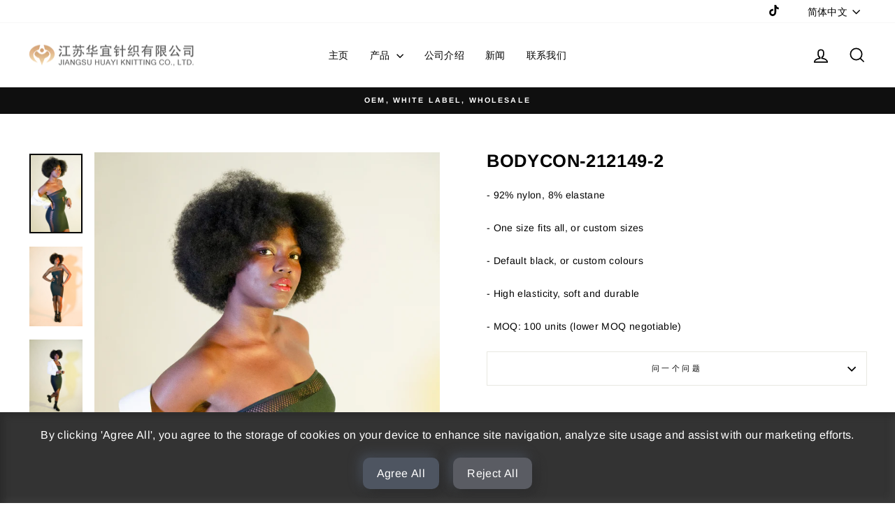

--- FILE ---
content_type: text/html; charset=utf-8
request_url: https://www.huayiknit.com/zh-cn/products/bodycon-212149-2
body_size: 28213
content:
<!doctype html>
<html class="no-js" lang="zh-CN" dir="ltr">
<head>
  <meta charset="utf-8">
  <meta http-equiv="X-UA-Compatible" content="IE=edge,chrome=1">
  <meta name="viewport" content="width=device-width,initial-scale=1">
  <meta name="theme-color" content="#111111">
  <link rel="canonical" href="https://www.huayiknit.com/zh-cn/products/bodycon-212149-2">
  <link rel="preconnect" href="https://cdn.shopify.com" crossorigin>
  <link rel="preconnect" href="https://fonts.shopifycdn.com" crossorigin>
  <link rel="dns-prefetch" href="https://productreviews.shopifycdn.com">
  <link rel="dns-prefetch" href="https://ajax.googleapis.com">
  <link rel="dns-prefetch" href="https://maps.googleapis.com">
  <link rel="dns-prefetch" href="https://maps.gstatic.com">

    <!-- Google Tag Manager -->
<script>(function(w,d,s,l,i){w[l]=w[l]||[];w[l].push({'gtm.start':
new Date().getTime(),event:'gtm.js'});var f=d.getElementsByTagName(s)[0],
j=d.createElement(s),dl=l!='dataLayer'?'&l='+l:'';j.async=true;j.src=
'https://www.googletagmanager.com/gtm.js?id='+i+dl;f.parentNode.insertBefore(j,f);
})(window,document,'script','dataLayer','GTM-PHS7S7W');</script>
<!-- End Google Tag Manager --><title>Bodycon-212149-2
&ndash; Jiangsu Huayi Knitting Co., Ltd.
</title>
<meta name="description" content="- 92% nylon, 8% elastane - One size fits all, or custom sizes - Default black, or custom colours - High elasticity, soft and durable - MOQ: 100 units (lower MOQ negotiable)"><meta property="og:site_name" content="Jiangsu Huayi Knitting Co., Ltd.">
  <meta property="og:url" content="https://www.huayiknit.com/zh-cn/products/bodycon-212149-2">
  <meta property="og:title" content="Bodycon-212149-2">
  <meta property="og:type" content="product">
  <meta property="og:description" content="- 92% nylon, 8% elastane - One size fits all, or custom sizes - Default black, or custom colours - High elasticity, soft and durable - MOQ: 100 units (lower MOQ negotiable)"><meta property="og:image" content="http://www.huayiknit.com/cdn/shop/files/Bodycon-212149-2-14.jpg?v=1699928198">
    <meta property="og:image:secure_url" content="https://www.huayiknit.com/cdn/shop/files/Bodycon-212149-2-14.jpg?v=1699928198">
    <meta property="og:image:width" content="1365">
    <meta property="og:image:height" content="2048"><meta name="twitter:site" content="@">
  <meta name="twitter:card" content="summary_large_image">
  <meta name="twitter:title" content="Bodycon-212149-2">
  <meta name="twitter:description" content="- 92% nylon, 8% elastane - One size fits all, or custom sizes - Default black, or custom colours - High elasticity, soft and durable - MOQ: 100 units (lower MOQ negotiable)">
<style data-shopify>@font-face {
  font-family: Arimo;
  font-weight: 700;
  font-style: normal;
  font-display: swap;
  src: url("//www.huayiknit.com/cdn/fonts/arimo/arimo_n7.1d2d0638e6a1228d86beb0e10006e3280ccb2d04.woff2") format("woff2"),
       url("//www.huayiknit.com/cdn/fonts/arimo/arimo_n7.f4b9139e8eac4a17b38b8707044c20f54c3be479.woff") format("woff");
}

  @font-face {
  font-family: Arimo;
  font-weight: 400;
  font-style: normal;
  font-display: swap;
  src: url("//www.huayiknit.com/cdn/fonts/arimo/arimo_n4.a7efb558ca22d2002248bbe6f302a98edee38e35.woff2") format("woff2"),
       url("//www.huayiknit.com/cdn/fonts/arimo/arimo_n4.0da809f7d1d5ede2a73be7094ac00741efdb6387.woff") format("woff");
}


  @font-face {
  font-family: Arimo;
  font-weight: 600;
  font-style: normal;
  font-display: swap;
  src: url("//www.huayiknit.com/cdn/fonts/arimo/arimo_n6.9c18b0befd86597f319b7d7f925727d04c262b32.woff2") format("woff2"),
       url("//www.huayiknit.com/cdn/fonts/arimo/arimo_n6.422bf6679b81a8bfb1b25d19299a53688390c2b9.woff") format("woff");
}

  @font-face {
  font-family: Arimo;
  font-weight: 400;
  font-style: italic;
  font-display: swap;
  src: url("//www.huayiknit.com/cdn/fonts/arimo/arimo_i4.438ddb21a1b98c7230698d70dc1a21df235701b2.woff2") format("woff2"),
       url("//www.huayiknit.com/cdn/fonts/arimo/arimo_i4.0e1908a0dc1ec32fabb5a03a0c9ee2083f82e3d7.woff") format("woff");
}

  @font-face {
  font-family: Arimo;
  font-weight: 600;
  font-style: italic;
  font-display: swap;
  src: url("//www.huayiknit.com/cdn/fonts/arimo/arimo_i6.f0bf3dae51f72fa5b2cefdfe865a6fbb7701a14c.woff2") format("woff2"),
       url("//www.huayiknit.com/cdn/fonts/arimo/arimo_i6.3489f579170784cd222ed21c14f1e8f1a3c0d044.woff") format("woff");
}

</style><link href="//www.huayiknit.com/cdn/shop/t/21/assets/theme.css?v=63869648971048905361698408457" rel="stylesheet" type="text/css" media="all" />
<style data-shopify>:root {
    --typeHeaderPrimary: Arimo;
    --typeHeaderFallback: sans-serif;
    --typeHeaderSize: 30px;
    --typeHeaderWeight: 700;
    --typeHeaderLineHeight: 1;
    --typeHeaderSpacing: 0.025em;

    --typeBasePrimary:Arimo;
    --typeBaseFallback:sans-serif;
    --typeBaseSize: 14px;
    --typeBaseWeight: 400;
    --typeBaseSpacing: 0.025em;
    --typeBaseLineHeight: 1.6;
    --typeBaselineHeightMinus01: 1.5;

    --typeCollectionTitle: 16px;

    --iconWeight: 4px;
    --iconLinecaps: miter;

    
        --buttonRadius: 0;
    

    --colorGridOverlayOpacity: 0.2;
    }

    .placeholder-content {
    background-image: linear-gradient(100deg, #e5e5e5 40%, #dddddd 63%, #e5e5e5 79%);
    }</style><script>
    document.documentElement.className = document.documentElement.className.replace('no-js', 'js');

    window.theme = window.theme || {};
    theme.routes = {
      home: "/zh-cn",
      cart: "/zh-cn/cart.js",
      cartPage: "/zh-cn/cart",
      cartAdd: "/zh-cn/cart/add.js",
      cartChange: "/zh-cn/cart/change.js",
      search: "/zh-cn/search",
      predictiveSearch: "/zh-cn/search/suggest"
    };
    theme.strings = {
      soldOut: "售罄",
      unavailable: "不可用",
      inStockLabel: "库存，准备出货",
      oneStockLabel: "库存不足 - 还剩[count]件商品",
      otherStockLabel: "库存不足 - 剩余[count]件商品",
      willNotShipUntil: "准备发货[date]",
      willBeInStockAfter: "恢复库存[date]",
      waitingForStock: "库存在路上",
      savePrice: "节省[saved_amount]",
      cartEmpty: "您的购物车目前是空的。",
      cartTermsConfirmation: "您必须同意销售条款和条件才能结帐",
      searchCollections: "Collections",
      searchPages: "Pages",
      searchArticles: "Articles",
      productFrom: "从",
      maxQuantity: "You can only have [quantity] of [title] in your cart."
    };
    theme.settings = {
      cartType: "drawer",
      isCustomerTemplate: false,
      moneyFormat: "\u003cspan class=hidden\u003e ${{ amount }}\u003c\/span\u003e",
      saveType: "dollar",
      productImageSize: "portrait",
      productImageCover: true,
      predictiveSearch: true,
      predictiveSearchType: null,
      predictiveSearchVendor: false,
      predictiveSearchPrice: false,
      quickView: false,
      themeName: 'Impulse',
      themeVersion: "7.4.0"
    };
  </script>

  <script>window.performance && window.performance.mark && window.performance.mark('shopify.content_for_header.start');</script><meta id="shopify-digital-wallet" name="shopify-digital-wallet" content="/41024225437/digital_wallets/dialog">
<link rel="alternate" hreflang="x-default" href="https://www.huayiknit.com/products/bodycon-212149-2">
<link rel="alternate" hreflang="en-CN" href="https://www.huayiknit.com/en-cn/products/bodycon-212149-2">
<link rel="alternate" hreflang="zh-Hans-CN" href="https://www.huayiknit.com/zh-cn/products/bodycon-212149-2">
<link rel="alternate" type="application/json+oembed" href="https://www.huayiknit.com/zh-cn/products/bodycon-212149-2.oembed">
<script async="async" src="/checkouts/internal/preloads.js?locale=zh-CN"></script>
<script id="shopify-features" type="application/json">{"accessToken":"284fc60f9d06d890301028207eb9d5dd","betas":["rich-media-storefront-analytics"],"domain":"www.huayiknit.com","predictiveSearch":true,"shopId":41024225437,"locale":"zh-cn"}</script>
<script>var Shopify = Shopify || {};
Shopify.shop = "jiangsu-huayi-knitting.myshopify.com";
Shopify.locale = "zh-CN";
Shopify.currency = {"active":"USD","rate":"1.0"};
Shopify.country = "CN";
Shopify.theme = {"name":"Impulse v7.4.0","id":162211725587,"schema_name":"Impulse","schema_version":"7.4.0","theme_store_id":857,"role":"main"};
Shopify.theme.handle = "null";
Shopify.theme.style = {"id":null,"handle":null};
Shopify.cdnHost = "www.huayiknit.com/cdn";
Shopify.routes = Shopify.routes || {};
Shopify.routes.root = "/zh-cn/";</script>
<script type="module">!function(o){(o.Shopify=o.Shopify||{}).modules=!0}(window);</script>
<script>!function(o){function n(){var o=[];function n(){o.push(Array.prototype.slice.apply(arguments))}return n.q=o,n}var t=o.Shopify=o.Shopify||{};t.loadFeatures=n(),t.autoloadFeatures=n()}(window);</script>
<script id="shop-js-analytics" type="application/json">{"pageType":"product"}</script>
<script defer="defer" async type="module" src="//www.huayiknit.com/cdn/shopifycloud/shop-js/modules/v2/client.init-shop-cart-sync_4zJT5EKV.zh-CN.esm.js"></script>
<script defer="defer" async type="module" src="//www.huayiknit.com/cdn/shopifycloud/shop-js/modules/v2/chunk.common_B6kXzlYO.esm.js"></script>
<script type="module">
  await import("//www.huayiknit.com/cdn/shopifycloud/shop-js/modules/v2/client.init-shop-cart-sync_4zJT5EKV.zh-CN.esm.js");
await import("//www.huayiknit.com/cdn/shopifycloud/shop-js/modules/v2/chunk.common_B6kXzlYO.esm.js");

  window.Shopify.SignInWithShop?.initShopCartSync?.({"fedCMEnabled":true,"windoidEnabled":true});

</script>
<script id="__st">var __st={"a":41024225437,"offset":0,"reqid":"7a9394d8-8de2-4e1b-9202-a3c20708a3c7-1766959712","pageurl":"www.huayiknit.com\/zh-cn\/products\/bodycon-212149-2","u":"a134ac4a5504","p":"product","rtyp":"product","rid":8957973332243};</script>
<script>window.ShopifyPaypalV4VisibilityTracking = true;</script>
<script id="captcha-bootstrap">!function(){'use strict';const t='contact',e='account',n='new_comment',o=[[t,t],['blogs',n],['comments',n],[t,'customer']],c=[[e,'customer_login'],[e,'guest_login'],[e,'recover_customer_password'],[e,'create_customer']],r=t=>t.map((([t,e])=>`form[action*='/${t}']:not([data-nocaptcha='true']) input[name='form_type'][value='${e}']`)).join(','),a=t=>()=>t?[...document.querySelectorAll(t)].map((t=>t.form)):[];function s(){const t=[...o],e=r(t);return a(e)}const i='password',u='form_key',d=['recaptcha-v3-token','g-recaptcha-response','h-captcha-response',i],f=()=>{try{return window.sessionStorage}catch{return}},m='__shopify_v',_=t=>t.elements[u];function p(t,e,n=!1){try{const o=window.sessionStorage,c=JSON.parse(o.getItem(e)),{data:r}=function(t){const{data:e,action:n}=t;return t[m]||n?{data:e,action:n}:{data:t,action:n}}(c);for(const[e,n]of Object.entries(r))t.elements[e]&&(t.elements[e].value=n);n&&o.removeItem(e)}catch(o){console.error('form repopulation failed',{error:o})}}const l='form_type',E='cptcha';function T(t){t.dataset[E]=!0}const w=window,h=w.document,L='Shopify',v='ce_forms',y='captcha';let A=!1;((t,e)=>{const n=(g='f06e6c50-85a8-45c8-87d0-21a2b65856fe',I='https://cdn.shopify.com/shopifycloud/storefront-forms-hcaptcha/ce_storefront_forms_captcha_hcaptcha.v1.5.2.iife.js',D={infoText:'受 hCaptcha 保护',privacyText:'隐私',termsText:'条款'},(t,e,n)=>{const o=w[L][v],c=o.bindForm;if(c)return c(t,g,e,D).then(n);var r;o.q.push([[t,g,e,D],n]),r=I,A||(h.body.append(Object.assign(h.createElement('script'),{id:'captcha-provider',async:!0,src:r})),A=!0)});var g,I,D;w[L]=w[L]||{},w[L][v]=w[L][v]||{},w[L][v].q=[],w[L][y]=w[L][y]||{},w[L][y].protect=function(t,e){n(t,void 0,e),T(t)},Object.freeze(w[L][y]),function(t,e,n,w,h,L){const[v,y,A,g]=function(t,e,n){const i=e?o:[],u=t?c:[],d=[...i,...u],f=r(d),m=r(i),_=r(d.filter((([t,e])=>n.includes(e))));return[a(f),a(m),a(_),s()]}(w,h,L),I=t=>{const e=t.target;return e instanceof HTMLFormElement?e:e&&e.form},D=t=>v().includes(t);t.addEventListener('submit',(t=>{const e=I(t);if(!e)return;const n=D(e)&&!e.dataset.hcaptchaBound&&!e.dataset.recaptchaBound,o=_(e),c=g().includes(e)&&(!o||!o.value);(n||c)&&t.preventDefault(),c&&!n&&(function(t){try{if(!f())return;!function(t){const e=f();if(!e)return;const n=_(t);if(!n)return;const o=n.value;o&&e.removeItem(o)}(t);const e=Array.from(Array(32),(()=>Math.random().toString(36)[2])).join('');!function(t,e){_(t)||t.append(Object.assign(document.createElement('input'),{type:'hidden',name:u})),t.elements[u].value=e}(t,e),function(t,e){const n=f();if(!n)return;const o=[...t.querySelectorAll(`input[type='${i}']`)].map((({name:t})=>t)),c=[...d,...o],r={};for(const[a,s]of new FormData(t).entries())c.includes(a)||(r[a]=s);n.setItem(e,JSON.stringify({[m]:1,action:t.action,data:r}))}(t,e)}catch(e){console.error('failed to persist form',e)}}(e),e.submit())}));const S=(t,e)=>{t&&!t.dataset[E]&&(n(t,e.some((e=>e===t))),T(t))};for(const o of['focusin','change'])t.addEventListener(o,(t=>{const e=I(t);D(e)&&S(e,y())}));const B=e.get('form_key'),M=e.get(l),P=B&&M;t.addEventListener('DOMContentLoaded',(()=>{const t=y();if(P)for(const e of t)e.elements[l].value===M&&p(e,B);[...new Set([...A(),...v().filter((t=>'true'===t.dataset.shopifyCaptcha))])].forEach((e=>S(e,t)))}))}(h,new URLSearchParams(w.location.search),n,t,e,['guest_login'])})(!0,!0)}();</script>
<script integrity="sha256-4kQ18oKyAcykRKYeNunJcIwy7WH5gtpwJnB7kiuLZ1E=" data-source-attribution="shopify.loadfeatures" defer="defer" src="//www.huayiknit.com/cdn/shopifycloud/storefront/assets/storefront/load_feature-a0a9edcb.js" crossorigin="anonymous"></script>
<script data-source-attribution="shopify.dynamic_checkout.dynamic.init">var Shopify=Shopify||{};Shopify.PaymentButton=Shopify.PaymentButton||{isStorefrontPortableWallets:!0,init:function(){window.Shopify.PaymentButton.init=function(){};var t=document.createElement("script");t.src="https://www.huayiknit.com/cdn/shopifycloud/portable-wallets/latest/portable-wallets.zh-cn.js",t.type="module",document.head.appendChild(t)}};
</script>
<script data-source-attribution="shopify.dynamic_checkout.buyer_consent">
  function portableWalletsHideBuyerConsent(e){var t=document.getElementById("shopify-buyer-consent"),n=document.getElementById("shopify-subscription-policy-button");t&&n&&(t.classList.add("hidden"),t.setAttribute("aria-hidden","true"),n.removeEventListener("click",e))}function portableWalletsShowBuyerConsent(e){var t=document.getElementById("shopify-buyer-consent"),n=document.getElementById("shopify-subscription-policy-button");t&&n&&(t.classList.remove("hidden"),t.removeAttribute("aria-hidden"),n.addEventListener("click",e))}window.Shopify?.PaymentButton&&(window.Shopify.PaymentButton.hideBuyerConsent=portableWalletsHideBuyerConsent,window.Shopify.PaymentButton.showBuyerConsent=portableWalletsShowBuyerConsent);
</script>
<script data-source-attribution="shopify.dynamic_checkout.cart.bootstrap">document.addEventListener("DOMContentLoaded",(function(){function t(){return document.querySelector("shopify-accelerated-checkout-cart, shopify-accelerated-checkout")}if(t())Shopify.PaymentButton.init();else{new MutationObserver((function(e,n){t()&&(Shopify.PaymentButton.init(),n.disconnect())})).observe(document.body,{childList:!0,subtree:!0})}}));
</script>

<script>window.performance && window.performance.mark && window.performance.mark('shopify.content_for_header.end');</script>

  <script src="//www.huayiknit.com/cdn/shop/t/21/assets/vendor-scripts-v11.js" defer="defer"></script><script src="//www.huayiknit.com/cdn/shop/t/21/assets/theme.js?v=66447858802808184731698406812" defer="defer"></script>
<!-- BEGIN app block: shopify://apps/geoip-country-redirect/blocks/speeedup_link/a3fa1a12-9aad-4707-ab56-45ccf9191aa7 --><!-- BEGIN app snippet: flags-style --><style id='sgcr-flags-css'>.sgcr-flag {display: inline-block;background-size: contain;background-position: 50%;background-repeat: no-repeat;margin: 0;padding: 0;}.sgcr-flag-af { background-image: url("https://cdn.shopify.com/extensions/01999528-f499-72e0-8480-893097d05005/extension_uid_update.v.0.0.1/assets/af.svg")}.sgcr-flag-ak { background-image: url("https://cdn.shopify.com/extensions/01999528-f499-72e0-8480-893097d05005/extension_uid_update.v.0.0.1/assets/ak.svg")}.sgcr-flag-am { background-image: url("https://cdn.shopify.com/extensions/01999528-f499-72e0-8480-893097d05005/extension_uid_update.v.0.0.1/assets/am.svg")}.sgcr-flag-ar { background-image: url("https://cdn.shopify.com/extensions/01999528-f499-72e0-8480-893097d05005/extension_uid_update.v.0.0.1/assets/ar.svg")}.sgcr-flag-as { background-image: url("https://cdn.shopify.com/extensions/01999528-f499-72e0-8480-893097d05005/extension_uid_update.v.0.0.1/assets/as.svg")}.sgcr-flag-az { background-image: url("https://cdn.shopify.com/extensions/01999528-f499-72e0-8480-893097d05005/extension_uid_update.v.0.0.1/assets/az.svg")}.sgcr-flag-be { background-image: url("https://cdn.shopify.com/extensions/01999528-f499-72e0-8480-893097d05005/extension_uid_update.v.0.0.1/assets/be.svg")}.sgcr-flag-bg { background-image: url("https://cdn.shopify.com/extensions/01999528-f499-72e0-8480-893097d05005/extension_uid_update.v.0.0.1/assets/bg.svg")}.sgcr-flag-bm { background-image: url("https://cdn.shopify.com/extensions/01999528-f499-72e0-8480-893097d05005/extension_uid_update.v.0.0.1/assets/bm.svg")}.sgcr-flag-bn { background-image: url("https://cdn.shopify.com/extensions/01999528-f499-72e0-8480-893097d05005/extension_uid_update.v.0.0.1/assets/bn.svg")}.sgcr-flag-bo { background-image: url("https://cdn.shopify.com/extensions/01999528-f499-72e0-8480-893097d05005/extension_uid_update.v.0.0.1/assets/bo.svg")}.sgcr-flag-br { background-image: url("https://cdn.shopify.com/extensions/01999528-f499-72e0-8480-893097d05005/extension_uid_update.v.0.0.1/assets/br.svg")}.sgcr-flag-bs { background-image: url("https://cdn.shopify.com/extensions/01999528-f499-72e0-8480-893097d05005/extension_uid_update.v.0.0.1/assets/bs.svg")}.sgcr-flag-ca { background-image: url("https://cdn.shopify.com/extensions/01999528-f499-72e0-8480-893097d05005/extension_uid_update.v.0.0.1/assets/ca.svg")}.sgcr-flag-ce { background-image: url("https://cdn.shopify.com/extensions/01999528-f499-72e0-8480-893097d05005/extension_uid_update.v.0.0.1/assets/ce.svg")}.sgcr-flag-ckb { background-image: url("https://cdn.shopify.com/extensions/01999528-f499-72e0-8480-893097d05005/extension_uid_update.v.0.0.1/assets/ckb.svg")}.sgcr-flag-cs { background-image: url("https://cdn.shopify.com/extensions/01999528-f499-72e0-8480-893097d05005/extension_uid_update.v.0.0.1/assets/cs.svg")}.sgcr-flag-cy { background-image: url("https://cdn.shopify.com/extensions/01999528-f499-72e0-8480-893097d05005/extension_uid_update.v.0.0.1/assets/cy.svg")}.sgcr-flag-da { background-image: url("https://cdn.shopify.com/extensions/01999528-f499-72e0-8480-893097d05005/extension_uid_update.v.0.0.1/assets/da.svg")}.sgcr-flag-de { background-image: url("https://cdn.shopify.com/extensions/01999528-f499-72e0-8480-893097d05005/extension_uid_update.v.0.0.1/assets/de.svg")}.sgcr-flag-dz { background-image: url("https://cdn.shopify.com/extensions/01999528-f499-72e0-8480-893097d05005/extension_uid_update.v.0.0.1/assets/dz.svg")}.sgcr-flag-ee { background-image: url("https://cdn.shopify.com/extensions/01999528-f499-72e0-8480-893097d05005/extension_uid_update.v.0.0.1/assets/ee.svg")}.sgcr-flag-el { background-image: url("https://cdn.shopify.com/extensions/01999528-f499-72e0-8480-893097d05005/extension_uid_update.v.0.0.1/assets/el.svg")}.sgcr-flag-en { background-image: url("https://cdn.shopify.com/extensions/01999528-f499-72e0-8480-893097d05005/extension_uid_update.v.0.0.1/assets/en.svg")}.sgcr-flag-eo { background-image: url("https://cdn.shopify.com/extensions/01999528-f499-72e0-8480-893097d05005/extension_uid_update.v.0.0.1/assets/eo.svg")}.sgcr-flag-es { background-image: url("https://cdn.shopify.com/extensions/01999528-f499-72e0-8480-893097d05005/extension_uid_update.v.0.0.1/assets/es.svg")}.sgcr-flag-et { background-image: url("https://cdn.shopify.com/extensions/01999528-f499-72e0-8480-893097d05005/extension_uid_update.v.0.0.1/assets/et.svg")}.sgcr-flag-eu { background-image: url("https://cdn.shopify.com/extensions/01999528-f499-72e0-8480-893097d05005/extension_uid_update.v.0.0.1/assets/eu.svg")}.sgcr-flag-fa { background-image: url("https://cdn.shopify.com/extensions/01999528-f499-72e0-8480-893097d05005/extension_uid_update.v.0.0.1/assets/fa.svg")}.sgcr-flag-ff { background-image: url("https://cdn.shopify.com/extensions/01999528-f499-72e0-8480-893097d05005/extension_uid_update.v.0.0.1/assets/ff.svg")}.sgcr-flag-fi { background-image: url("https://cdn.shopify.com/extensions/01999528-f499-72e0-8480-893097d05005/extension_uid_update.v.0.0.1/assets/fi.svg")}.sgcr-flag-fil { background-image: url("https://cdn.shopify.com/extensions/01999528-f499-72e0-8480-893097d05005/extension_uid_update.v.0.0.1/assets/fil.svg")}.sgcr-flag-fo { background-image: url("https://cdn.shopify.com/extensions/01999528-f499-72e0-8480-893097d05005/extension_uid_update.v.0.0.1/assets/fo.svg")}.sgcr-flag-fr { background-image: url("https://cdn.shopify.com/extensions/01999528-f499-72e0-8480-893097d05005/extension_uid_update.v.0.0.1/assets/fr.svg")}.sgcr-flag-fy { background-image: url("https://cdn.shopify.com/extensions/01999528-f499-72e0-8480-893097d05005/extension_uid_update.v.0.0.1/assets/fy.svg")}.sgcr-flag-ga { background-image: url("https://cdn.shopify.com/extensions/01999528-f499-72e0-8480-893097d05005/extension_uid_update.v.0.0.1/assets/ga.svg")}.sgcr-flag-gd { background-image: url("https://cdn.shopify.com/extensions/01999528-f499-72e0-8480-893097d05005/extension_uid_update.v.0.0.1/assets/gd.svg")}.sgcr-flag-gl { background-image: url("https://cdn.shopify.com/extensions/01999528-f499-72e0-8480-893097d05005/extension_uid_update.v.0.0.1/assets/gl.svg")}.sgcr-flag-gu { background-image: url("https://cdn.shopify.com/extensions/01999528-f499-72e0-8480-893097d05005/extension_uid_update.v.0.0.1/assets/gu.svg")}.sgcr-flag-gv { background-image: url("https://cdn.shopify.com/extensions/01999528-f499-72e0-8480-893097d05005/extension_uid_update.v.0.0.1/assets/gv.svg")}.sgcr-flag-ha { background-image: url("https://cdn.shopify.com/extensions/01999528-f499-72e0-8480-893097d05005/extension_uid_update.v.0.0.1/assets/ha.svg")}.sgcr-flag-he { background-image: url("https://cdn.shopify.com/extensions/01999528-f499-72e0-8480-893097d05005/extension_uid_update.v.0.0.1/assets/he.svg")}.sgcr-flag-hi { background-image: url("https://cdn.shopify.com/extensions/01999528-f499-72e0-8480-893097d05005/extension_uid_update.v.0.0.1/assets/hi.svg")}.sgcr-flag-hr { background-image: url("https://cdn.shopify.com/extensions/01999528-f499-72e0-8480-893097d05005/extension_uid_update.v.0.0.1/assets/hr.svg")}.sgcr-flag-hu { background-image: url("https://cdn.shopify.com/extensions/01999528-f499-72e0-8480-893097d05005/extension_uid_update.v.0.0.1/assets/hu.svg")}.sgcr-flag-hy { background-image: url("https://cdn.shopify.com/extensions/01999528-f499-72e0-8480-893097d05005/extension_uid_update.v.0.0.1/assets/hy.svg")}.sgcr-flag-ia { background-image: url("https://cdn.shopify.com/extensions/01999528-f499-72e0-8480-893097d05005/extension_uid_update.v.0.0.1/assets/ia.svg")}.sgcr-flag-id { background-image: url("https://cdn.shopify.com/extensions/01999528-f499-72e0-8480-893097d05005/extension_uid_update.v.0.0.1/assets/id.svg")}.sgcr-flag-ig { background-image: url("https://cdn.shopify.com/extensions/01999528-f499-72e0-8480-893097d05005/extension_uid_update.v.0.0.1/assets/ig.svg")}.sgcr-flag-ii { background-image: url("https://cdn.shopify.com/extensions/01999528-f499-72e0-8480-893097d05005/extension_uid_update.v.0.0.1/assets/ii.svg")}.sgcr-flag-is { background-image: url("https://cdn.shopify.com/extensions/01999528-f499-72e0-8480-893097d05005/extension_uid_update.v.0.0.1/assets/is.svg")}.sgcr-flag-it { background-image: url("https://cdn.shopify.com/extensions/01999528-f499-72e0-8480-893097d05005/extension_uid_update.v.0.0.1/assets/it.svg")}.sgcr-flag-ja { background-image: url("https://cdn.shopify.com/extensions/01999528-f499-72e0-8480-893097d05005/extension_uid_update.v.0.0.1/assets/ja.svg")}.sgcr-flag-jv { background-image: url("https://cdn.shopify.com/extensions/01999528-f499-72e0-8480-893097d05005/extension_uid_update.v.0.0.1/assets/jv.svg")}.sgcr-flag-ka { background-image: url("https://cdn.shopify.com/extensions/01999528-f499-72e0-8480-893097d05005/extension_uid_update.v.0.0.1/assets/ka.svg")}.sgcr-flag-ki { background-image: url("https://cdn.shopify.com/extensions/01999528-f499-72e0-8480-893097d05005/extension_uid_update.v.0.0.1/assets/ki.svg")}.sgcr-flag-kk { background-image: url("https://cdn.shopify.com/extensions/01999528-f499-72e0-8480-893097d05005/extension_uid_update.v.0.0.1/assets/kk.svg")}.sgcr-flag-kl { background-image: url("https://cdn.shopify.com/extensions/01999528-f499-72e0-8480-893097d05005/extension_uid_update.v.0.0.1/assets/kl.svg")}.sgcr-flag-km { background-image: url("https://cdn.shopify.com/extensions/01999528-f499-72e0-8480-893097d05005/extension_uid_update.v.0.0.1/assets/km.svg")}.sgcr-flag-kn { background-image: url("https://cdn.shopify.com/extensions/01999528-f499-72e0-8480-893097d05005/extension_uid_update.v.0.0.1/assets/kn.svg")}.sgcr-flag-ko { background-image: url("https://cdn.shopify.com/extensions/01999528-f499-72e0-8480-893097d05005/extension_uid_update.v.0.0.1/assets/ko.svg")}.sgcr-flag-ks { background-image: url("https://cdn.shopify.com/extensions/01999528-f499-72e0-8480-893097d05005/extension_uid_update.v.0.0.1/assets/ks.svg")}.sgcr-flag-ku { background-image: url("https://cdn.shopify.com/extensions/01999528-f499-72e0-8480-893097d05005/extension_uid_update.v.0.0.1/assets/ku.svg")}.sgcr-flag-kw { background-image: url("https://cdn.shopify.com/extensions/01999528-f499-72e0-8480-893097d05005/extension_uid_update.v.0.0.1/assets/kw.svg")}.sgcr-flag-ky { background-image: url("https://cdn.shopify.com/extensions/01999528-f499-72e0-8480-893097d05005/extension_uid_update.v.0.0.1/assets/ky.svg")}.sgcr-flag-lb { background-image: url("https://cdn.shopify.com/extensions/01999528-f499-72e0-8480-893097d05005/extension_uid_update.v.0.0.1/assets/lb.svg")}.sgcr-flag-lg { background-image: url("https://cdn.shopify.com/extensions/01999528-f499-72e0-8480-893097d05005/extension_uid_update.v.0.0.1/assets/lg.svg")}.sgcr-flag-ln { background-image: url("https://cdn.shopify.com/extensions/01999528-f499-72e0-8480-893097d05005/extension_uid_update.v.0.0.1/assets/ln.svg")}.sgcr-flag-lo { background-image: url("https://cdn.shopify.com/extensions/01999528-f499-72e0-8480-893097d05005/extension_uid_update.v.0.0.1/assets/lo.svg")}.sgcr-flag-lt { background-image: url("https://cdn.shopify.com/extensions/01999528-f499-72e0-8480-893097d05005/extension_uid_update.v.0.0.1/assets/lt.svg")}.sgcr-flag-lu { background-image: url("https://cdn.shopify.com/extensions/01999528-f499-72e0-8480-893097d05005/extension_uid_update.v.0.0.1/assets/lu.svg")}.sgcr-flag-lv { background-image: url("https://cdn.shopify.com/extensions/01999528-f499-72e0-8480-893097d05005/extension_uid_update.v.0.0.1/assets/lv.svg")}.sgcr-flag-mg { background-image: url("https://cdn.shopify.com/extensions/01999528-f499-72e0-8480-893097d05005/extension_uid_update.v.0.0.1/assets/mg.svg")}.sgcr-flag-mi { background-image: url("https://cdn.shopify.com/extensions/01999528-f499-72e0-8480-893097d05005/extension_uid_update.v.0.0.1/assets/mi.svg")}.sgcr-flag-mk { background-image: url("https://cdn.shopify.com/extensions/01999528-f499-72e0-8480-893097d05005/extension_uid_update.v.0.0.1/assets/mk.svg")}.sgcr-flag-ml { background-image: url("https://cdn.shopify.com/extensions/01999528-f499-72e0-8480-893097d05005/extension_uid_update.v.0.0.1/assets/ml.svg")}.sgcr-flag-mn { background-image: url("https://cdn.shopify.com/extensions/01999528-f499-72e0-8480-893097d05005/extension_uid_update.v.0.0.1/assets/mn.svg")}.sgcr-flag-mr { background-image: url("https://cdn.shopify.com/extensions/01999528-f499-72e0-8480-893097d05005/extension_uid_update.v.0.0.1/assets/mr.svg")}.sgcr-flag-ms { background-image: url("https://cdn.shopify.com/extensions/01999528-f499-72e0-8480-893097d05005/extension_uid_update.v.0.0.1/assets/ms.svg")}.sgcr-flag-mt { background-image: url("https://cdn.shopify.com/extensions/01999528-f499-72e0-8480-893097d05005/extension_uid_update.v.0.0.1/assets/mt.svg")}.sgcr-flag-my { background-image: url("https://cdn.shopify.com/extensions/01999528-f499-72e0-8480-893097d05005/extension_uid_update.v.0.0.1/assets/my.svg")}.sgcr-flag-nb { background-image: url("https://cdn.shopify.com/extensions/01999528-f499-72e0-8480-893097d05005/extension_uid_update.v.0.0.1/assets/nb.svg")}.sgcr-flag-nd { background-image: url("https://cdn.shopify.com/extensions/01999528-f499-72e0-8480-893097d05005/extension_uid_update.v.0.0.1/assets/nd.svg")}.sgcr-flag-ne { background-image: url("https://cdn.shopify.com/extensions/01999528-f499-72e0-8480-893097d05005/extension_uid_update.v.0.0.1/assets/ne.svg")}.sgcr-flag-nl { background-image: url("https://cdn.shopify.com/extensions/01999528-f499-72e0-8480-893097d05005/extension_uid_update.v.0.0.1/assets/nl.svg")}.sgcr-flag-nn { background-image: url("https://cdn.shopify.com/extensions/01999528-f499-72e0-8480-893097d05005/extension_uid_update.v.0.0.1/assets/nn.svg")}.sgcr-flag-no { background-image: url("https://cdn.shopify.com/extensions/01999528-f499-72e0-8480-893097d05005/extension_uid_update.v.0.0.1/assets/no.svg")}.sgcr-flag-om { background-image: url("https://cdn.shopify.com/extensions/01999528-f499-72e0-8480-893097d05005/extension_uid_update.v.0.0.1/assets/om.svg")}.sgcr-flag-or { background-image: url("https://cdn.shopify.com/extensions/01999528-f499-72e0-8480-893097d05005/extension_uid_update.v.0.0.1/assets/or.svg")}.sgcr-flag-os { background-image: url("https://cdn.shopify.com/extensions/01999528-f499-72e0-8480-893097d05005/extension_uid_update.v.0.0.1/assets/os.svg")}.sgcr-flag-pa { background-image: url("https://cdn.shopify.com/extensions/01999528-f499-72e0-8480-893097d05005/extension_uid_update.v.0.0.1/assets/pa.svg")}.sgcr-flag-pl { background-image: url("https://cdn.shopify.com/extensions/01999528-f499-72e0-8480-893097d05005/extension_uid_update.v.0.0.1/assets/pl.svg")}.sgcr-flag-ps { background-image: url("https://cdn.shopify.com/extensions/01999528-f499-72e0-8480-893097d05005/extension_uid_update.v.0.0.1/assets/ps.svg")}.sgcr-flag-pt-br { background-image: url("https://cdn.shopify.com/extensions/01999528-f499-72e0-8480-893097d05005/extension_uid_update.v.0.0.1/assets/pt-br.svg")}.sgcr-flag-pt-pt { background-image: url("https://cdn.shopify.com/extensions/01999528-f499-72e0-8480-893097d05005/extension_uid_update.v.0.0.1/assets/pt-pt.svg")}.sgcr-flag-qu { background-image: url("https://cdn.shopify.com/extensions/01999528-f499-72e0-8480-893097d05005/extension_uid_update.v.0.0.1/assets/qu.svg")}.sgcr-flag-rm { background-image: url("https://cdn.shopify.com/extensions/01999528-f499-72e0-8480-893097d05005/extension_uid_update.v.0.0.1/assets/rm.svg")}.sgcr-flag-rn { background-image: url("https://cdn.shopify.com/extensions/01999528-f499-72e0-8480-893097d05005/extension_uid_update.v.0.0.1/assets/rn.svg")}.sgcr-flag-ro { background-image: url("https://cdn.shopify.com/extensions/01999528-f499-72e0-8480-893097d05005/extension_uid_update.v.0.0.1/assets/ro.svg")}.sgcr-flag-ru { background-image: url("https://cdn.shopify.com/extensions/01999528-f499-72e0-8480-893097d05005/extension_uid_update.v.0.0.1/assets/ru.svg")}.sgcr-flag-rw { background-image: url("https://cdn.shopify.com/extensions/01999528-f499-72e0-8480-893097d05005/extension_uid_update.v.0.0.1/assets/rw.svg")}.sgcr-flag-sa { background-image: url("https://cdn.shopify.com/extensions/01999528-f499-72e0-8480-893097d05005/extension_uid_update.v.0.0.1/assets/sa.svg")}.sgcr-flag-sc { background-image: url("https://cdn.shopify.com/extensions/01999528-f499-72e0-8480-893097d05005/extension_uid_update.v.0.0.1/assets/sc.svg")}.sgcr-flag-sd { background-image: url("https://cdn.shopify.com/extensions/01999528-f499-72e0-8480-893097d05005/extension_uid_update.v.0.0.1/assets/sd.svg")}.sgcr-flag-se { background-image: url("https://cdn.shopify.com/extensions/01999528-f499-72e0-8480-893097d05005/extension_uid_update.v.0.0.1/assets/se.svg")}.sgcr-flag-sg { background-image: url("https://cdn.shopify.com/extensions/01999528-f499-72e0-8480-893097d05005/extension_uid_update.v.0.0.1/assets/sg.svg")}.sgcr-flag-si { background-image: url("https://cdn.shopify.com/extensions/01999528-f499-72e0-8480-893097d05005/extension_uid_update.v.0.0.1/assets/si.svg")}.sgcr-flag-sk { background-image: url("https://cdn.shopify.com/extensions/01999528-f499-72e0-8480-893097d05005/extension_uid_update.v.0.0.1/assets/sk.svg")}.sgcr-flag-sl { background-image: url("https://cdn.shopify.com/extensions/01999528-f499-72e0-8480-893097d05005/extension_uid_update.v.0.0.1/assets/sl.svg")}.sgcr-flag-sn { background-image: url("https://cdn.shopify.com/extensions/01999528-f499-72e0-8480-893097d05005/extension_uid_update.v.0.0.1/assets/sn.svg")}.sgcr-flag-so { background-image: url("https://cdn.shopify.com/extensions/01999528-f499-72e0-8480-893097d05005/extension_uid_update.v.0.0.1/assets/so.svg")}.sgcr-flag-sq { background-image: url("https://cdn.shopify.com/extensions/01999528-f499-72e0-8480-893097d05005/extension_uid_update.v.0.0.1/assets/sq.svg")}.sgcr-flag-sr { background-image: url("https://cdn.shopify.com/extensions/01999528-f499-72e0-8480-893097d05005/extension_uid_update.v.0.0.1/assets/sr.svg")}.sgcr-flag-su { background-image: url("https://cdn.shopify.com/extensions/01999528-f499-72e0-8480-893097d05005/extension_uid_update.v.0.0.1/assets/su.svg")}.sgcr-flag-sv { background-image: url("https://cdn.shopify.com/extensions/01999528-f499-72e0-8480-893097d05005/extension_uid_update.v.0.0.1/assets/sv.svg")}.sgcr-flag-sw { background-image: url("https://cdn.shopify.com/extensions/01999528-f499-72e0-8480-893097d05005/extension_uid_update.v.0.0.1/assets/sw.svg")}.sgcr-flag-ta { background-image: url("https://cdn.shopify.com/extensions/01999528-f499-72e0-8480-893097d05005/extension_uid_update.v.0.0.1/assets/ta.svg")}.sgcr-flag-te { background-image: url("https://cdn.shopify.com/extensions/01999528-f499-72e0-8480-893097d05005/extension_uid_update.v.0.0.1/assets/te.svg")}.sgcr-flag-tg { background-image: url("https://cdn.shopify.com/extensions/01999528-f499-72e0-8480-893097d05005/extension_uid_update.v.0.0.1/assets/tg.svg")}.sgcr-flag-th { background-image: url("https://cdn.shopify.com/extensions/01999528-f499-72e0-8480-893097d05005/extension_uid_update.v.0.0.1/assets/th.svg")}.sgcr-flag-ti { background-image: url("https://cdn.shopify.com/extensions/01999528-f499-72e0-8480-893097d05005/extension_uid_update.v.0.0.1/assets/ti.svg")}.sgcr-flag-tk { background-image: url("https://cdn.shopify.com/extensions/01999528-f499-72e0-8480-893097d05005/extension_uid_update.v.0.0.1/assets/tk.svg")}.sgcr-flag-to { background-image: url("https://cdn.shopify.com/extensions/01999528-f499-72e0-8480-893097d05005/extension_uid_update.v.0.0.1/assets/to.svg")}.sgcr-flag-tr { background-image: url("https://cdn.shopify.com/extensions/01999528-f499-72e0-8480-893097d05005/extension_uid_update.v.0.0.1/assets/tr.svg")}.sgcr-flag-tt { background-image: url("https://cdn.shopify.com/extensions/01999528-f499-72e0-8480-893097d05005/extension_uid_update.v.0.0.1/assets/tt.svg")}.sgcr-flag-ug { background-image: url("https://cdn.shopify.com/extensions/01999528-f499-72e0-8480-893097d05005/extension_uid_update.v.0.0.1/assets/ug.svg")}.sgcr-flag-uk { background-image: url("https://cdn.shopify.com/extensions/01999528-f499-72e0-8480-893097d05005/extension_uid_update.v.0.0.1/assets/uk.svg")}.sgcr-flag-ur { background-image: url("https://cdn.shopify.com/extensions/01999528-f499-72e0-8480-893097d05005/extension_uid_update.v.0.0.1/assets/ur.svg")}.sgcr-flag-uz { background-image: url("https://cdn.shopify.com/extensions/01999528-f499-72e0-8480-893097d05005/extension_uid_update.v.0.0.1/assets/uz.svg")}.sgcr-flag-vi { background-image: url("https://cdn.shopify.com/extensions/01999528-f499-72e0-8480-893097d05005/extension_uid_update.v.0.0.1/assets/vi.svg")}.sgcr-flag-wo { background-image: url("https://cdn.shopify.com/extensions/01999528-f499-72e0-8480-893097d05005/extension_uid_update.v.0.0.1/assets/wo.svg")}.sgcr-flag-xh { background-image: url("https://cdn.shopify.com/extensions/01999528-f499-72e0-8480-893097d05005/extension_uid_update.v.0.0.1/assets/xh.svg")}.sgcr-flag-yi { background-image: url("https://cdn.shopify.com/extensions/01999528-f499-72e0-8480-893097d05005/extension_uid_update.v.0.0.1/assets/yi.svg")}.sgcr-flag-yo { background-image: url("https://cdn.shopify.com/extensions/01999528-f499-72e0-8480-893097d05005/extension_uid_update.v.0.0.1/assets/yo.svg")}.sgcr-flag-zh-cn { background-image: url("https://cdn.shopify.com/extensions/01999528-f499-72e0-8480-893097d05005/extension_uid_update.v.0.0.1/assets/zh-cn.svg")}.sgcr-flag-zh-tw { background-image: url("https://cdn.shopify.com/extensions/01999528-f499-72e0-8480-893097d05005/extension_uid_update.v.0.0.1/assets/zh-tw.svg")}.sgcr-flag-zu { background-image: url("https://cdn.shopify.com/extensions/01999528-f499-72e0-8480-893097d05005/extension_uid_update.v.0.0.1/assets/zu.svg")}.sgcr-flag-aed { background-image: url("https://cdn.shopify.com/extensions/01999528-f499-72e0-8480-893097d05005/extension_uid_update.v.0.0.1/assets/aed.svg")}.sgcr-flag-afn { background-image: url("https://cdn.shopify.com/extensions/01999528-f499-72e0-8480-893097d05005/extension_uid_update.v.0.0.1/assets/afn.svg")}.sgcr-flag-all { background-image: url("https://cdn.shopify.com/extensions/01999528-f499-72e0-8480-893097d05005/extension_uid_update.v.0.0.1/assets/all.svg")}.sgcr-flag-amd { background-image: url("https://cdn.shopify.com/extensions/01999528-f499-72e0-8480-893097d05005/extension_uid_update.v.0.0.1/assets/amd.svg")}.sgcr-flag-ang { background-image: url("https://cdn.shopify.com/extensions/01999528-f499-72e0-8480-893097d05005/extension_uid_update.v.0.0.1/assets/ang.svg")}.sgcr-flag-aoa { background-image: url("https://cdn.shopify.com/extensions/01999528-f499-72e0-8480-893097d05005/extension_uid_update.v.0.0.1/assets/aoa.svg")}.sgcr-flag-ars { background-image: url("https://cdn.shopify.com/extensions/01999528-f499-72e0-8480-893097d05005/extension_uid_update.v.0.0.1/assets/ars.svg")}.sgcr-flag-aud { background-image: url("https://cdn.shopify.com/extensions/01999528-f499-72e0-8480-893097d05005/extension_uid_update.v.0.0.1/assets/aud.svg")}.sgcr-flag-awg { background-image: url("https://cdn.shopify.com/extensions/01999528-f499-72e0-8480-893097d05005/extension_uid_update.v.0.0.1/assets/awg.svg")}.sgcr-flag-azn { background-image: url("https://cdn.shopify.com/extensions/01999528-f499-72e0-8480-893097d05005/extension_uid_update.v.0.0.1/assets/azn.svg")}.sgcr-flag-bam { background-image: url("https://cdn.shopify.com/extensions/01999528-f499-72e0-8480-893097d05005/extension_uid_update.v.0.0.1/assets/bam.svg")}.sgcr-flag-bbd { background-image: url("https://cdn.shopify.com/extensions/01999528-f499-72e0-8480-893097d05005/extension_uid_update.v.0.0.1/assets/bbd.svg")}.sgcr-flag-bdt { background-image: url("https://cdn.shopify.com/extensions/01999528-f499-72e0-8480-893097d05005/extension_uid_update.v.0.0.1/assets/bdt.svg")}.sgcr-flag-bgn { background-image: url("https://cdn.shopify.com/extensions/01999528-f499-72e0-8480-893097d05005/extension_uid_update.v.0.0.1/assets/bgn.svg")}.sgcr-flag-bhd { background-image: url("https://cdn.shopify.com/extensions/01999528-f499-72e0-8480-893097d05005/extension_uid_update.v.0.0.1/assets/bhd.svg")}.sgcr-flag-bif { background-image: url("https://cdn.shopify.com/extensions/01999528-f499-72e0-8480-893097d05005/extension_uid_update.v.0.0.1/assets/bif.svg")}.sgcr-flag-bnd { background-image: url("https://cdn.shopify.com/extensions/01999528-f499-72e0-8480-893097d05005/extension_uid_update.v.0.0.1/assets/bnd.svg")}.sgcr-flag-bob { background-image: url("https://cdn.shopify.com/extensions/01999528-f499-72e0-8480-893097d05005/extension_uid_update.v.0.0.1/assets/bob.svg")}.sgcr-flag-brl { background-image: url("https://cdn.shopify.com/extensions/01999528-f499-72e0-8480-893097d05005/extension_uid_update.v.0.0.1/assets/brl.svg")}.sgcr-flag-bsd { background-image: url("https://cdn.shopify.com/extensions/01999528-f499-72e0-8480-893097d05005/extension_uid_update.v.0.0.1/assets/bsd.svg")}.sgcr-flag-btn { background-image: url("https://cdn.shopify.com/extensions/01999528-f499-72e0-8480-893097d05005/extension_uid_update.v.0.0.1/assets/btn.svg")}.sgcr-flag-bwp { background-image: url("https://cdn.shopify.com/extensions/01999528-f499-72e0-8480-893097d05005/extension_uid_update.v.0.0.1/assets/bwp.svg")}.sgcr-flag-byn { background-image: url("https://cdn.shopify.com/extensions/01999528-f499-72e0-8480-893097d05005/extension_uid_update.v.0.0.1/assets/byn.svg")}.sgcr-flag-bzd { background-image: url("https://cdn.shopify.com/extensions/01999528-f499-72e0-8480-893097d05005/extension_uid_update.v.0.0.1/assets/bzd.svg")}.sgcr-flag-cad { background-image: url("https://cdn.shopify.com/extensions/01999528-f499-72e0-8480-893097d05005/extension_uid_update.v.0.0.1/assets/cad.svg")}.sgcr-flag-cdf { background-image: url("https://cdn.shopify.com/extensions/01999528-f499-72e0-8480-893097d05005/extension_uid_update.v.0.0.1/assets/cdf.svg")}.sgcr-flag-chf { background-image: url("https://cdn.shopify.com/extensions/01999528-f499-72e0-8480-893097d05005/extension_uid_update.v.0.0.1/assets/chf.svg")}.sgcr-flag-clp { background-image: url("https://cdn.shopify.com/extensions/01999528-f499-72e0-8480-893097d05005/extension_uid_update.v.0.0.1/assets/clp.svg")}.sgcr-flag-cny { background-image: url("https://cdn.shopify.com/extensions/01999528-f499-72e0-8480-893097d05005/extension_uid_update.v.0.0.1/assets/cny.svg")}.sgcr-flag-cop { background-image: url("https://cdn.shopify.com/extensions/01999528-f499-72e0-8480-893097d05005/extension_uid_update.v.0.0.1/assets/cop.svg")}.sgcr-flag-crc { background-image: url("https://cdn.shopify.com/extensions/01999528-f499-72e0-8480-893097d05005/extension_uid_update.v.0.0.1/assets/crc.svg")}.sgcr-flag-cve { background-image: url("https://cdn.shopify.com/extensions/01999528-f499-72e0-8480-893097d05005/extension_uid_update.v.0.0.1/assets/cve.svg")}.sgcr-flag-czk { background-image: url("https://cdn.shopify.com/extensions/01999528-f499-72e0-8480-893097d05005/extension_uid_update.v.0.0.1/assets/czk.svg")}.sgcr-flag-djf { background-image: url("https://cdn.shopify.com/extensions/01999528-f499-72e0-8480-893097d05005/extension_uid_update.v.0.0.1/assets/djf.svg")}.sgcr-flag-dkk { background-image: url("https://cdn.shopify.com/extensions/01999528-f499-72e0-8480-893097d05005/extension_uid_update.v.0.0.1/assets/dkk.svg")}.sgcr-flag-dop { background-image: url("https://cdn.shopify.com/extensions/01999528-f499-72e0-8480-893097d05005/extension_uid_update.v.0.0.1/assets/dop.svg")}.sgcr-flag-dzd { background-image: url("https://cdn.shopify.com/extensions/01999528-f499-72e0-8480-893097d05005/extension_uid_update.v.0.0.1/assets/dzd.svg")}.sgcr-flag-egp { background-image: url("https://cdn.shopify.com/extensions/01999528-f499-72e0-8480-893097d05005/extension_uid_update.v.0.0.1/assets/egp.svg")}.sgcr-flag-ern { background-image: url("https://cdn.shopify.com/extensions/01999528-f499-72e0-8480-893097d05005/extension_uid_update.v.0.0.1/assets/ern.svg")}.sgcr-flag-etb { background-image: url("https://cdn.shopify.com/extensions/01999528-f499-72e0-8480-893097d05005/extension_uid_update.v.0.0.1/assets/etb.svg")}.sgcr-flag-eur { background-image: url("https://cdn.shopify.com/extensions/01999528-f499-72e0-8480-893097d05005/extension_uid_update.v.0.0.1/assets/eur.svg")}.sgcr-flag-fjd { background-image: url("https://cdn.shopify.com/extensions/01999528-f499-72e0-8480-893097d05005/extension_uid_update.v.0.0.1/assets/fjd.svg")}.sgcr-flag-fkp { background-image: url("https://cdn.shopify.com/extensions/01999528-f499-72e0-8480-893097d05005/extension_uid_update.v.0.0.1/assets/fkp.svg")}.sgcr-flag-gbp { background-image: url("https://cdn.shopify.com/extensions/01999528-f499-72e0-8480-893097d05005/extension_uid_update.v.0.0.1/assets/gbp.svg")}.sgcr-flag-gel { background-image: url("https://cdn.shopify.com/extensions/01999528-f499-72e0-8480-893097d05005/extension_uid_update.v.0.0.1/assets/gel.svg")}.sgcr-flag-ghs { background-image: url("https://cdn.shopify.com/extensions/01999528-f499-72e0-8480-893097d05005/extension_uid_update.v.0.0.1/assets/ghs.svg")}.sgcr-flag-gmd { background-image: url("https://cdn.shopify.com/extensions/01999528-f499-72e0-8480-893097d05005/extension_uid_update.v.0.0.1/assets/gmd.svg")}.sgcr-flag-gnf { background-image: url("https://cdn.shopify.com/extensions/01999528-f499-72e0-8480-893097d05005/extension_uid_update.v.0.0.1/assets/gnf.svg")}.sgcr-flag-gtq { background-image: url("https://cdn.shopify.com/extensions/01999528-f499-72e0-8480-893097d05005/extension_uid_update.v.0.0.1/assets/gtq.svg")}.sgcr-flag-gyd { background-image: url("https://cdn.shopify.com/extensions/01999528-f499-72e0-8480-893097d05005/extension_uid_update.v.0.0.1/assets/gyd.svg")}.sgcr-flag-hkd { background-image: url("https://cdn.shopify.com/extensions/01999528-f499-72e0-8480-893097d05005/extension_uid_update.v.0.0.1/assets/hkd.svg")}.sgcr-flag-hnl { background-image: url("https://cdn.shopify.com/extensions/01999528-f499-72e0-8480-893097d05005/extension_uid_update.v.0.0.1/assets/hnl.svg")}.sgcr-flag-hrk { background-image: url("https://cdn.shopify.com/extensions/01999528-f499-72e0-8480-893097d05005/extension_uid_update.v.0.0.1/assets/hrk.svg")}.sgcr-flag-htg { background-image: url("https://cdn.shopify.com/extensions/01999528-f499-72e0-8480-893097d05005/extension_uid_update.v.0.0.1/assets/htg.svg")}.sgcr-flag-huf { background-image: url("https://cdn.shopify.com/extensions/01999528-f499-72e0-8480-893097d05005/extension_uid_update.v.0.0.1/assets/huf.svg")}.sgcr-flag-idr { background-image: url("https://cdn.shopify.com/extensions/01999528-f499-72e0-8480-893097d05005/extension_uid_update.v.0.0.1/assets/idr.svg")}.sgcr-flag-ils { background-image: url("https://cdn.shopify.com/extensions/01999528-f499-72e0-8480-893097d05005/extension_uid_update.v.0.0.1/assets/ils.svg")}.sgcr-flag-inr { background-image: url("https://cdn.shopify.com/extensions/01999528-f499-72e0-8480-893097d05005/extension_uid_update.v.0.0.1/assets/inr.svg")}.sgcr-flag-iqd { background-image: url("https://cdn.shopify.com/extensions/01999528-f499-72e0-8480-893097d05005/extension_uid_update.v.0.0.1/assets/iqd.svg")}.sgcr-flag-isk { background-image: url("https://cdn.shopify.com/extensions/01999528-f499-72e0-8480-893097d05005/extension_uid_update.v.0.0.1/assets/isk.svg")}.sgcr-flag-jmd { background-image: url("https://cdn.shopify.com/extensions/01999528-f499-72e0-8480-893097d05005/extension_uid_update.v.0.0.1/assets/jmd.svg")}.sgcr-flag-jod { background-image: url("https://cdn.shopify.com/extensions/01999528-f499-72e0-8480-893097d05005/extension_uid_update.v.0.0.1/assets/jod.svg")}.sgcr-flag-jpy { background-image: url("https://cdn.shopify.com/extensions/01999528-f499-72e0-8480-893097d05005/extension_uid_update.v.0.0.1/assets/jpy.svg")}.sgcr-flag-kes { background-image: url("https://cdn.shopify.com/extensions/01999528-f499-72e0-8480-893097d05005/extension_uid_update.v.0.0.1/assets/kes.svg")}.sgcr-flag-kgs { background-image: url("https://cdn.shopify.com/extensions/01999528-f499-72e0-8480-893097d05005/extension_uid_update.v.0.0.1/assets/kgs.svg")}.sgcr-flag-khr { background-image: url("https://cdn.shopify.com/extensions/01999528-f499-72e0-8480-893097d05005/extension_uid_update.v.0.0.1/assets/khr.svg")}.sgcr-flag-kmf { background-image: url("https://cdn.shopify.com/extensions/01999528-f499-72e0-8480-893097d05005/extension_uid_update.v.0.0.1/assets/kmf.svg")}.sgcr-flag-krw { background-image: url("https://cdn.shopify.com/extensions/01999528-f499-72e0-8480-893097d05005/extension_uid_update.v.0.0.1/assets/krw.svg")}.sgcr-flag-kwd { background-image: url("https://cdn.shopify.com/extensions/01999528-f499-72e0-8480-893097d05005/extension_uid_update.v.0.0.1/assets/kwd.svg")}.sgcr-flag-kyd { background-image: url("https://cdn.shopify.com/extensions/01999528-f499-72e0-8480-893097d05005/extension_uid_update.v.0.0.1/assets/kyd.svg")}.sgcr-flag-kzt { background-image: url("https://cdn.shopify.com/extensions/01999528-f499-72e0-8480-893097d05005/extension_uid_update.v.0.0.1/assets/kzt.svg")}.sgcr-flag-lak { background-image: url("https://cdn.shopify.com/extensions/01999528-f499-72e0-8480-893097d05005/extension_uid_update.v.0.0.1/assets/lak.svg")}.sgcr-flag-lbp { background-image: url("https://cdn.shopify.com/extensions/01999528-f499-72e0-8480-893097d05005/extension_uid_update.v.0.0.1/assets/lbp.svg")}.sgcr-flag-lkr { background-image: url("https://cdn.shopify.com/extensions/01999528-f499-72e0-8480-893097d05005/extension_uid_update.v.0.0.1/assets/lkr.svg")}.sgcr-flag-lrd { background-image: url("https://cdn.shopify.com/extensions/01999528-f499-72e0-8480-893097d05005/extension_uid_update.v.0.0.1/assets/lrd.svg")}.sgcr-flag-lsl { background-image: url("https://cdn.shopify.com/extensions/01999528-f499-72e0-8480-893097d05005/extension_uid_update.v.0.0.1/assets/lsl.svg")}.sgcr-flag-lyd { background-image: url("https://cdn.shopify.com/extensions/01999528-f499-72e0-8480-893097d05005/extension_uid_update.v.0.0.1/assets/lyd.svg")}.sgcr-flag-mad { background-image: url("https://cdn.shopify.com/extensions/01999528-f499-72e0-8480-893097d05005/extension_uid_update.v.0.0.1/assets/mad.svg")}.sgcr-flag-mdl { background-image: url("https://cdn.shopify.com/extensions/01999528-f499-72e0-8480-893097d05005/extension_uid_update.v.0.0.1/assets/mdl.svg")}.sgcr-flag-mga { background-image: url("https://cdn.shopify.com/extensions/01999528-f499-72e0-8480-893097d05005/extension_uid_update.v.0.0.1/assets/mga.svg")}.sgcr-flag-mkd { background-image: url("https://cdn.shopify.com/extensions/01999528-f499-72e0-8480-893097d05005/extension_uid_update.v.0.0.1/assets/mkd.svg")}.sgcr-flag-mmk { background-image: url("https://cdn.shopify.com/extensions/01999528-f499-72e0-8480-893097d05005/extension_uid_update.v.0.0.1/assets/mmk.svg")}.sgcr-flag-mnt { background-image: url("https://cdn.shopify.com/extensions/01999528-f499-72e0-8480-893097d05005/extension_uid_update.v.0.0.1/assets/mnt.svg")}.sgcr-flag-mop { background-image: url("https://cdn.shopify.com/extensions/01999528-f499-72e0-8480-893097d05005/extension_uid_update.v.0.0.1/assets/mop.svg")}.sgcr-flag-mro { background-image: url("https://cdn.shopify.com/extensions/01999528-f499-72e0-8480-893097d05005/extension_uid_update.v.0.0.1/assets/mro.svg")}.sgcr-flag-mur { background-image: url("https://cdn.shopify.com/extensions/01999528-f499-72e0-8480-893097d05005/extension_uid_update.v.0.0.1/assets/mur.svg")}.sgcr-flag-mvr { background-image: url("https://cdn.shopify.com/extensions/01999528-f499-72e0-8480-893097d05005/extension_uid_update.v.0.0.1/assets/mvr.svg")}.sgcr-flag-mwk { background-image: url("https://cdn.shopify.com/extensions/01999528-f499-72e0-8480-893097d05005/extension_uid_update.v.0.0.1/assets/mwk.svg")}.sgcr-flag-mxn { background-image: url("https://cdn.shopify.com/extensions/01999528-f499-72e0-8480-893097d05005/extension_uid_update.v.0.0.1/assets/mxn.svg")}.sgcr-flag-myr { background-image: url("https://cdn.shopify.com/extensions/01999528-f499-72e0-8480-893097d05005/extension_uid_update.v.0.0.1/assets/myr.svg")}.sgcr-flag-mzn { background-image: url("https://cdn.shopify.com/extensions/01999528-f499-72e0-8480-893097d05005/extension_uid_update.v.0.0.1/assets/mzn.svg")}.sgcr-flag-nad { background-image: url("https://cdn.shopify.com/extensions/01999528-f499-72e0-8480-893097d05005/extension_uid_update.v.0.0.1/assets/nad.svg")}.sgcr-flag-ngn { background-image: url("https://cdn.shopify.com/extensions/01999528-f499-72e0-8480-893097d05005/extension_uid_update.v.0.0.1/assets/ngn.svg")}.sgcr-flag-nio { background-image: url("https://cdn.shopify.com/extensions/01999528-f499-72e0-8480-893097d05005/extension_uid_update.v.0.0.1/assets/nio.svg")}.sgcr-flag-nok { background-image: url("https://cdn.shopify.com/extensions/01999528-f499-72e0-8480-893097d05005/extension_uid_update.v.0.0.1/assets/nok.svg")}.sgcr-flag-npr { background-image: url("https://cdn.shopify.com/extensions/01999528-f499-72e0-8480-893097d05005/extension_uid_update.v.0.0.1/assets/npr.svg")}.sgcr-flag-nzd { background-image: url("https://cdn.shopify.com/extensions/01999528-f499-72e0-8480-893097d05005/extension_uid_update.v.0.0.1/assets/nzd.svg")}.sgcr-flag-omr { background-image: url("https://cdn.shopify.com/extensions/01999528-f499-72e0-8480-893097d05005/extension_uid_update.v.0.0.1/assets/omr.svg")}.sgcr-flag-pen { background-image: url("https://cdn.shopify.com/extensions/01999528-f499-72e0-8480-893097d05005/extension_uid_update.v.0.0.1/assets/pen.svg")}.sgcr-flag-pgk { background-image: url("https://cdn.shopify.com/extensions/01999528-f499-72e0-8480-893097d05005/extension_uid_update.v.0.0.1/assets/pgk.svg")}.sgcr-flag-php { background-image: url("https://cdn.shopify.com/extensions/01999528-f499-72e0-8480-893097d05005/extension_uid_update.v.0.0.1/assets/php.svg")}.sgcr-flag-pkr { background-image: url("https://cdn.shopify.com/extensions/01999528-f499-72e0-8480-893097d05005/extension_uid_update.v.0.0.1/assets/pkr.svg")}.sgcr-flag-pln { background-image: url("https://cdn.shopify.com/extensions/01999528-f499-72e0-8480-893097d05005/extension_uid_update.v.0.0.1/assets/pln.svg")}.sgcr-flag-pyg { background-image: url("https://cdn.shopify.com/extensions/01999528-f499-72e0-8480-893097d05005/extension_uid_update.v.0.0.1/assets/pyg.svg")}.sgcr-flag-qar { background-image: url("https://cdn.shopify.com/extensions/01999528-f499-72e0-8480-893097d05005/extension_uid_update.v.0.0.1/assets/qar.svg")}.sgcr-flag-ron { background-image: url("https://cdn.shopify.com/extensions/01999528-f499-72e0-8480-893097d05005/extension_uid_update.v.0.0.1/assets/ron.svg")}.sgcr-flag-rsd { background-image: url("https://cdn.shopify.com/extensions/01999528-f499-72e0-8480-893097d05005/extension_uid_update.v.0.0.1/assets/rsd.svg")}.sgcr-flag-rub { background-image: url("https://cdn.shopify.com/extensions/01999528-f499-72e0-8480-893097d05005/extension_uid_update.v.0.0.1/assets/rub.svg")}.sgcr-flag-rwf { background-image: url("https://cdn.shopify.com/extensions/01999528-f499-72e0-8480-893097d05005/extension_uid_update.v.0.0.1/assets/rwf.svg")}.sgcr-flag-sar { background-image: url("https://cdn.shopify.com/extensions/01999528-f499-72e0-8480-893097d05005/extension_uid_update.v.0.0.1/assets/sar.svg")}.sgcr-flag-sbd { background-image: url("https://cdn.shopify.com/extensions/01999528-f499-72e0-8480-893097d05005/extension_uid_update.v.0.0.1/assets/sbd.svg")}.sgcr-flag-scr { background-image: url("https://cdn.shopify.com/extensions/01999528-f499-72e0-8480-893097d05005/extension_uid_update.v.0.0.1/assets/scr.svg")}.sgcr-flag-sdg { background-image: url("https://cdn.shopify.com/extensions/01999528-f499-72e0-8480-893097d05005/extension_uid_update.v.0.0.1/assets/sdg.svg")}.sgcr-flag-sek { background-image: url("https://cdn.shopify.com/extensions/01999528-f499-72e0-8480-893097d05005/extension_uid_update.v.0.0.1/assets/sek.svg")}.sgcr-flag-sgd { background-image: url("https://cdn.shopify.com/extensions/01999528-f499-72e0-8480-893097d05005/extension_uid_update.v.0.0.1/assets/sgd.svg")}.sgcr-flag-shp { background-image: url("https://cdn.shopify.com/extensions/01999528-f499-72e0-8480-893097d05005/extension_uid_update.v.0.0.1/assets/shp.svg")}.sgcr-flag-sll { background-image: url("https://cdn.shopify.com/extensions/01999528-f499-72e0-8480-893097d05005/extension_uid_update.v.0.0.1/assets/sll.svg")}.sgcr-flag-sos { background-image: url("https://cdn.shopify.com/extensions/01999528-f499-72e0-8480-893097d05005/extension_uid_update.v.0.0.1/assets/sos.svg")}.sgcr-flag-srd { background-image: url("https://cdn.shopify.com/extensions/01999528-f499-72e0-8480-893097d05005/extension_uid_update.v.0.0.1/assets/srd.svg")}.sgcr-flag-ssp { background-image: url("https://cdn.shopify.com/extensions/01999528-f499-72e0-8480-893097d05005/extension_uid_update.v.0.0.1/assets/ssp.svg")}.sgcr-flag-std { background-image: url("https://cdn.shopify.com/extensions/01999528-f499-72e0-8480-893097d05005/extension_uid_update.v.0.0.1/assets/std.svg")}.sgcr-flag-szl { background-image: url("https://cdn.shopify.com/extensions/01999528-f499-72e0-8480-893097d05005/extension_uid_update.v.0.0.1/assets/szl.svg")}.sgcr-flag-thb { background-image: url("https://cdn.shopify.com/extensions/01999528-f499-72e0-8480-893097d05005/extension_uid_update.v.0.0.1/assets/thb.svg")}.sgcr-flag-tjs { background-image: url("https://cdn.shopify.com/extensions/01999528-f499-72e0-8480-893097d05005/extension_uid_update.v.0.0.1/assets/tjs.svg")}.sgcr-flag-tmt { background-image: url("https://cdn.shopify.com/extensions/01999528-f499-72e0-8480-893097d05005/extension_uid_update.v.0.0.1/assets/tmt.svg")}.sgcr-flag-tnd { background-image: url("https://cdn.shopify.com/extensions/01999528-f499-72e0-8480-893097d05005/extension_uid_update.v.0.0.1/assets/tnd.svg")}.sgcr-flag-top { background-image: url("https://cdn.shopify.com/extensions/01999528-f499-72e0-8480-893097d05005/extension_uid_update.v.0.0.1/assets/top.svg")}.sgcr-flag-try { background-image: url("https://cdn.shopify.com/extensions/01999528-f499-72e0-8480-893097d05005/extension_uid_update.v.0.0.1/assets/try.svg")}.sgcr-flag-ttd { background-image: url("https://cdn.shopify.com/extensions/01999528-f499-72e0-8480-893097d05005/extension_uid_update.v.0.0.1/assets/ttd.svg")}.sgcr-flag-twd { background-image: url("https://cdn.shopify.com/extensions/01999528-f499-72e0-8480-893097d05005/extension_uid_update.v.0.0.1/assets/twd.svg")}.sgcr-flag-tzs { background-image: url("https://cdn.shopify.com/extensions/01999528-f499-72e0-8480-893097d05005/extension_uid_update.v.0.0.1/assets/tzs.svg")}.sgcr-flag-uah { background-image: url("https://cdn.shopify.com/extensions/01999528-f499-72e0-8480-893097d05005/extension_uid_update.v.0.0.1/assets/uah.svg")}.sgcr-flag-ugx { background-image: url("https://cdn.shopify.com/extensions/01999528-f499-72e0-8480-893097d05005/extension_uid_update.v.0.0.1/assets/ugx.svg")}.sgcr-flag-usd { background-image: url("https://cdn.shopify.com/extensions/01999528-f499-72e0-8480-893097d05005/extension_uid_update.v.0.0.1/assets/usd.svg")}.sgcr-flag-uyu { background-image: url("https://cdn.shopify.com/extensions/01999528-f499-72e0-8480-893097d05005/extension_uid_update.v.0.0.1/assets/uyu.svg")}.sgcr-flag-uzs { background-image: url("https://cdn.shopify.com/extensions/01999528-f499-72e0-8480-893097d05005/extension_uid_update.v.0.0.1/assets/uzs.svg")}.sgcr-flag-vnd { background-image: url("https://cdn.shopify.com/extensions/01999528-f499-72e0-8480-893097d05005/extension_uid_update.v.0.0.1/assets/vnd.svg")}.sgcr-flag-vuv { background-image: url("https://cdn.shopify.com/extensions/01999528-f499-72e0-8480-893097d05005/extension_uid_update.v.0.0.1/assets/vuv.svg")}.sgcr-flag-wst { background-image: url("https://cdn.shopify.com/extensions/01999528-f499-72e0-8480-893097d05005/extension_uid_update.v.0.0.1/assets/wst.svg")}.sgcr-flag-xaf { background-image: url("https://cdn.shopify.com/extensions/01999528-f499-72e0-8480-893097d05005/extension_uid_update.v.0.0.1/assets/xaf.svg")}.sgcr-flag-xcd { background-image: url("https://cdn.shopify.com/extensions/01999528-f499-72e0-8480-893097d05005/extension_uid_update.v.0.0.1/assets/xcd.svg")}.sgcr-flag-xof { background-image: url("https://cdn.shopify.com/extensions/01999528-f499-72e0-8480-893097d05005/extension_uid_update.v.0.0.1/assets/xof.svg")}.sgcr-flag-xpf { background-image: url("https://cdn.shopify.com/extensions/01999528-f499-72e0-8480-893097d05005/extension_uid_update.v.0.0.1/assets/xpf.svg")}.sgcr-flag-yer { background-image: url("https://cdn.shopify.com/extensions/01999528-f499-72e0-8480-893097d05005/extension_uid_update.v.0.0.1/assets/yer.svg")}.sgcr-flag-zar { background-image: url("https://cdn.shopify.com/extensions/01999528-f499-72e0-8480-893097d05005/extension_uid_update.v.0.0.1/assets/zar.svg")}.sgcr-flag-zmw { background-image: url("https://cdn.shopify.com/extensions/01999528-f499-72e0-8480-893097d05005/extension_uid_update.v.0.0.1/assets/zmw.svg")}</style><!-- END app snippet -->
<!-- BEGIN app snippet: market-config -->




<script type="text/javascript">
    try {
        let metafieldsConfig = {};
        let resourcesConfig = {};

        window["sgcr_marketConfig"] = {
            marketAutoRedirectConfig: metafieldsConfig.sg_geolocation_auto_redirect,
            marketPopupRedirectConfig: {
                ...metafieldsConfig.sg_geolocation_popup,
                template: metafieldsConfig.sg_geolocation_script_config,
                htmlCss: metafieldsConfig.sg_geolocation_template_html
            },
            marketData: {
                markets: metafieldsConfig.sg_geolocation_markets_data,
                countries: metafieldsConfig.sg_geolocation_countries_data,
                currencies: metafieldsConfig.sg_geolocation_currencies_data,
                languages: metafieldsConfig.sg_geolocation_languages_data
            },
            byPassParam: metafieldsConfig.sg_bypass_geolocation
        };

        window["sgcr_marketResources"] = resourcesConfig.sg_resource_countries;
    } catch (error) {
        console.warn("Error In Market Config");
    }
</script>
<!-- END app snippet -->
<!-- BEGIN app snippet: localization-form -->
<script type="text/javascript" id="sgcr-localization-script">
  window.sgcr_localization = {
    "country":{
      "availableLanguages":{"en": {
            "endonymName":"English",
            "isoCode":"en",
            "name":"英语",
            "primary":true,
            "rootUrl":"/en-cn"
          },"zh-CN": {
            "endonymName":"简体中文",
            "isoCode":"zh-CN",
            "name":"简体中文",
            "primary":false,
            "rootUrl":"/zh-cn"
          },},
      "continent":"亚洲",
      "currency":{
        "name":"United States Dollar",
        "isoCode":"USD",
        "symbol":"$"
      },
      "flagUrl":"//cdn.shopify.com/static/images/flags/cn.svg",
      "isoCode":"CN",
      "market":{
        "handle":"cn",
        "id":"1661731014"
      },
      "name":"中国",
      "popular": false ,
      "unitSystem":"metric"
    },
    "language":{
      "endonymName":"简体中文",
      "isoCode":"zh-CN",
      "name":"简体中文",
      "primary":false,
      "rootUrl":"/zh-cn"
    },
    "market":{
      "handle":"cn",
      "id":"1661731014"
    },
    "availableCountries":{"BT":{
          "availableLanguages":{"en" : {
                "name":"英语",
                "isoCode":"en",
                "endonymName":"English",
                "primary":true,
                "rootUrl":"/en-cn"
              },"zh-CN" : {
                "name":"简体中文",
                "isoCode":"zh-CN",
                "endonymName":"简体中文",
                "primary":false,
                "rootUrl":"/zh-cn"
              },},
          "continent":"亚洲",
          "currency":{
            "name":"United States Dollar",
            "isoCode":"USD",
            "symbol":"$"
          },
          "flagUrl":"//cdn.shopify.com/static/images/flags/bt.svg",
          "isoCode":"BT",
          "market":{
            "handle":"international",
            "id":"1661763782"
          },
          "name":"不丹",
          "popular": false ,
          "unitSystem":"metric"
        },"TL":{
          "availableLanguages":{"en" : {
                "name":"英语",
                "isoCode":"en",
                "endonymName":"English",
                "primary":true,
                "rootUrl":"/en-cn"
              },"zh-CN" : {
                "name":"简体中文",
                "isoCode":"zh-CN",
                "endonymName":"简体中文",
                "primary":false,
                "rootUrl":"/zh-cn"
              },},
          "continent":"大洋洲",
          "currency":{
            "name":"United States Dollar",
            "isoCode":"USD",
            "symbol":"$"
          },
          "flagUrl":"//cdn.shopify.com/static/images/flags/tl.svg",
          "isoCode":"TL",
          "market":{
            "handle":"international",
            "id":"1661763782"
          },
          "name":"东帝汶",
          "popular": false ,
          "unitSystem":"metric"
        },"CN":{
          "availableLanguages":{"en" : {
                "name":"英语",
                "isoCode":"en",
                "endonymName":"English",
                "primary":true,
                "rootUrl":"/en-cn"
              },"zh-CN" : {
                "name":"简体中文",
                "isoCode":"zh-CN",
                "endonymName":"简体中文",
                "primary":false,
                "rootUrl":"/zh-cn"
              },},
          "continent":"亚洲",
          "currency":{
            "name":"United States Dollar",
            "isoCode":"USD",
            "symbol":"$"
          },
          "flagUrl":"//cdn.shopify.com/static/images/flags/cn.svg",
          "isoCode":"CN",
          "market":{
            "handle":"cn",
            "id":"1661731014"
          },
          "name":"中国",
          "popular": false ,
          "unitSystem":"metric"
        },"CF":{
          "availableLanguages":{"en" : {
                "name":"英语",
                "isoCode":"en",
                "endonymName":"English",
                "primary":true,
                "rootUrl":"/en-cn"
              },"zh-CN" : {
                "name":"简体中文",
                "isoCode":"zh-CN",
                "endonymName":"简体中文",
                "primary":false,
                "rootUrl":"/zh-cn"
              },},
          "continent":"非洲",
          "currency":{
            "name":"United States Dollar",
            "isoCode":"USD",
            "symbol":"$"
          },
          "flagUrl":"//cdn.shopify.com/static/images/flags/cf.svg",
          "isoCode":"CF",
          "market":{
            "handle":"international",
            "id":"1661763782"
          },
          "name":"中非共和国",
          "popular": false ,
          "unitSystem":"metric"
        },"DK":{
          "availableLanguages":{"en" : {
                "name":"英语",
                "isoCode":"en",
                "endonymName":"English",
                "primary":true,
                "rootUrl":"/en-cn"
              },"zh-CN" : {
                "name":"简体中文",
                "isoCode":"zh-CN",
                "endonymName":"简体中文",
                "primary":false,
                "rootUrl":"/zh-cn"
              },},
          "continent":"欧洲",
          "currency":{
            "name":"United States Dollar",
            "isoCode":"USD",
            "symbol":"$"
          },
          "flagUrl":"//cdn.shopify.com/static/images/flags/dk.svg",
          "isoCode":"DK",
          "market":{
            "handle":"international",
            "id":"1661763782"
          },
          "name":"丹麦",
          "popular": false ,
          "unitSystem":"metric"
        },"UA":{
          "availableLanguages":{"en" : {
                "name":"英语",
                "isoCode":"en",
                "endonymName":"English",
                "primary":true,
                "rootUrl":"/en-cn"
              },"zh-CN" : {
                "name":"简体中文",
                "isoCode":"zh-CN",
                "endonymName":"简体中文",
                "primary":false,
                "rootUrl":"/zh-cn"
              },},
          "continent":"欧洲",
          "currency":{
            "name":"United States Dollar",
            "isoCode":"USD",
            "symbol":"$"
          },
          "flagUrl":"//cdn.shopify.com/static/images/flags/ua.svg",
          "isoCode":"UA",
          "market":{
            "handle":"international",
            "id":"1661763782"
          },
          "name":"乌克兰",
          "popular": false ,
          "unitSystem":"metric"
        },"UZ":{
          "availableLanguages":{"en" : {
                "name":"英语",
                "isoCode":"en",
                "endonymName":"English",
                "primary":true,
                "rootUrl":"/en-cn"
              },"zh-CN" : {
                "name":"简体中文",
                "isoCode":"zh-CN",
                "endonymName":"简体中文",
                "primary":false,
                "rootUrl":"/zh-cn"
              },},
          "continent":"亚洲",
          "currency":{
            "name":"United States Dollar",
            "isoCode":"USD",
            "symbol":"$"
          },
          "flagUrl":"//cdn.shopify.com/static/images/flags/uz.svg",
          "isoCode":"UZ",
          "market":{
            "handle":"international",
            "id":"1661763782"
          },
          "name":"乌兹别克斯坦",
          "popular": false ,
          "unitSystem":"metric"
        },"UG":{
          "availableLanguages":{"en" : {
                "name":"英语",
                "isoCode":"en",
                "endonymName":"English",
                "primary":true,
                "rootUrl":"/en-cn"
              },"zh-CN" : {
                "name":"简体中文",
                "isoCode":"zh-CN",
                "endonymName":"简体中文",
                "primary":false,
                "rootUrl":"/zh-cn"
              },},
          "continent":"非洲",
          "currency":{
            "name":"United States Dollar",
            "isoCode":"USD",
            "symbol":"$"
          },
          "flagUrl":"//cdn.shopify.com/static/images/flags/ug.svg",
          "isoCode":"UG",
          "market":{
            "handle":"international",
            "id":"1661763782"
          },
          "name":"乌干达",
          "popular": false ,
          "unitSystem":"metric"
        },"UY":{
          "availableLanguages":{"en" : {
                "name":"英语",
                "isoCode":"en",
                "endonymName":"English",
                "primary":true,
                "rootUrl":"/en-cn"
              },"zh-CN" : {
                "name":"简体中文",
                "isoCode":"zh-CN",
                "endonymName":"简体中文",
                "primary":false,
                "rootUrl":"/zh-cn"
              },},
          "continent":"南美洲",
          "currency":{
            "name":"United States Dollar",
            "isoCode":"USD",
            "symbol":"$"
          },
          "flagUrl":"//cdn.shopify.com/static/images/flags/uy.svg",
          "isoCode":"UY",
          "market":{
            "handle":"international",
            "id":"1661763782"
          },
          "name":"乌拉圭",
          "popular": false ,
          "unitSystem":"metric"
        },"TD":{
          "availableLanguages":{"en" : {
                "name":"英语",
                "isoCode":"en",
                "endonymName":"English",
                "primary":true,
                "rootUrl":"/en-cn"
              },"zh-CN" : {
                "name":"简体中文",
                "isoCode":"zh-CN",
                "endonymName":"简体中文",
                "primary":false,
                "rootUrl":"/zh-cn"
              },},
          "continent":"非洲",
          "currency":{
            "name":"United States Dollar",
            "isoCode":"USD",
            "symbol":"$"
          },
          "flagUrl":"//cdn.shopify.com/static/images/flags/td.svg",
          "isoCode":"TD",
          "market":{
            "handle":"international",
            "id":"1661763782"
          },
          "name":"乍得",
          "popular": false ,
          "unitSystem":"metric"
        },"YE":{
          "availableLanguages":{"en" : {
                "name":"英语",
                "isoCode":"en",
                "endonymName":"English",
                "primary":true,
                "rootUrl":"/en-cn"
              },"zh-CN" : {
                "name":"简体中文",
                "isoCode":"zh-CN",
                "endonymName":"简体中文",
                "primary":false,
                "rootUrl":"/zh-cn"
              },},
          "continent":"亚洲",
          "currency":{
            "name":"United States Dollar",
            "isoCode":"USD",
            "symbol":"$"
          },
          "flagUrl":"//cdn.shopify.com/static/images/flags/ye.svg",
          "isoCode":"YE",
          "market":{
            "handle":"international",
            "id":"1661763782"
          },
          "name":"也门",
          "popular": false ,
          "unitSystem":"metric"
        },"AM":{
          "availableLanguages":{"en" : {
                "name":"英语",
                "isoCode":"en",
                "endonymName":"English",
                "primary":true,
                "rootUrl":"/en-cn"
              },"zh-CN" : {
                "name":"简体中文",
                "isoCode":"zh-CN",
                "endonymName":"简体中文",
                "primary":false,
                "rootUrl":"/zh-cn"
              },},
          "continent":"欧洲",
          "currency":{
            "name":"United States Dollar",
            "isoCode":"USD",
            "symbol":"$"
          },
          "flagUrl":"//cdn.shopify.com/static/images/flags/am.svg",
          "isoCode":"AM",
          "market":{
            "handle":"international",
            "id":"1661763782"
          },
          "name":"亚美尼亚",
          "popular": false ,
          "unitSystem":"metric"
        },"IL":{
          "availableLanguages":{"en" : {
                "name":"英语",
                "isoCode":"en",
                "endonymName":"English",
                "primary":true,
                "rootUrl":"/en-cn"
              },"zh-CN" : {
                "name":"简体中文",
                "isoCode":"zh-CN",
                "endonymName":"简体中文",
                "primary":false,
                "rootUrl":"/zh-cn"
              },},
          "continent":"亚洲",
          "currency":{
            "name":"United States Dollar",
            "isoCode":"USD",
            "symbol":"$"
          },
          "flagUrl":"//cdn.shopify.com/static/images/flags/il.svg",
          "isoCode":"IL",
          "market":{
            "handle":"international",
            "id":"1661763782"
          },
          "name":"以色列",
          "popular": false ,
          "unitSystem":"metric"
        },"IQ":{
          "availableLanguages":{"en" : {
                "name":"英语",
                "isoCode":"en",
                "endonymName":"English",
                "primary":true,
                "rootUrl":"/en-cn"
              },"zh-CN" : {
                "name":"简体中文",
                "isoCode":"zh-CN",
                "endonymName":"简体中文",
                "primary":false,
                "rootUrl":"/zh-cn"
              },},
          "continent":"亚洲",
          "currency":{
            "name":"United States Dollar",
            "isoCode":"USD",
            "symbol":"$"
          },
          "flagUrl":"//cdn.shopify.com/static/images/flags/iq.svg",
          "isoCode":"IQ",
          "market":{
            "handle":"international",
            "id":"1661763782"
          },
          "name":"伊拉克",
          "popular": false ,
          "unitSystem":"metric"
        },"BZ":{
          "availableLanguages":{"en" : {
                "name":"英语",
                "isoCode":"en",
                "endonymName":"English",
                "primary":true,
                "rootUrl":"/en-cn"
              },"zh-CN" : {
                "name":"简体中文",
                "isoCode":"zh-CN",
                "endonymName":"简体中文",
                "primary":false,
                "rootUrl":"/zh-cn"
              },},
          "continent":"中美洲",
          "currency":{
            "name":"United States Dollar",
            "isoCode":"USD",
            "symbol":"$"
          },
          "flagUrl":"//cdn.shopify.com/static/images/flags/bz.svg",
          "isoCode":"BZ",
          "market":{
            "handle":"international",
            "id":"1661763782"
          },
          "name":"伯利兹",
          "popular": false ,
          "unitSystem":"metric"
        },"CV":{
          "availableLanguages":{"en" : {
                "name":"英语",
                "isoCode":"en",
                "endonymName":"English",
                "primary":true,
                "rootUrl":"/en-cn"
              },"zh-CN" : {
                "name":"简体中文",
                "isoCode":"zh-CN",
                "endonymName":"简体中文",
                "primary":false,
                "rootUrl":"/zh-cn"
              },},
          "continent":"非洲",
          "currency":{
            "name":"United States Dollar",
            "isoCode":"USD",
            "symbol":"$"
          },
          "flagUrl":"//cdn.shopify.com/static/images/flags/cv.svg",
          "isoCode":"CV",
          "market":{
            "handle":"international",
            "id":"1661763782"
          },
          "name":"佛得角",
          "popular": false ,
          "unitSystem":"metric"
        },"RU":{
          "availableLanguages":{"en" : {
                "name":"英语",
                "isoCode":"en",
                "endonymName":"English",
                "primary":true,
                "rootUrl":"/en-cn"
              },"zh-CN" : {
                "name":"简体中文",
                "isoCode":"zh-CN",
                "endonymName":"简体中文",
                "primary":false,
                "rootUrl":"/zh-cn"
              },},
          "continent":"亚洲",
          "currency":{
            "name":"United States Dollar",
            "isoCode":"USD",
            "symbol":"$"
          },
          "flagUrl":"//cdn.shopify.com/static/images/flags/ru.svg",
          "isoCode":"RU",
          "market":{
            "handle":"international",
            "id":"1661763782"
          },
          "name":"俄罗斯",
          "popular": false ,
          "unitSystem":"metric"
        },"BG":{
          "availableLanguages":{"en" : {
                "name":"英语",
                "isoCode":"en",
                "endonymName":"English",
                "primary":true,
                "rootUrl":"/en-cn"
              },"zh-CN" : {
                "name":"简体中文",
                "isoCode":"zh-CN",
                "endonymName":"简体中文",
                "primary":false,
                "rootUrl":"/zh-cn"
              },},
          "continent":"欧洲",
          "currency":{
            "name":"United States Dollar",
            "isoCode":"USD",
            "symbol":"$"
          },
          "flagUrl":"//cdn.shopify.com/static/images/flags/bg.svg",
          "isoCode":"BG",
          "market":{
            "handle":"international",
            "id":"1661763782"
          },
          "name":"保加利亚",
          "popular": false ,
          "unitSystem":"metric"
        },"HR":{
          "availableLanguages":{"en" : {
                "name":"英语",
                "isoCode":"en",
                "endonymName":"English",
                "primary":true,
                "rootUrl":"/en-cn"
              },"zh-CN" : {
                "name":"简体中文",
                "isoCode":"zh-CN",
                "endonymName":"简体中文",
                "primary":false,
                "rootUrl":"/zh-cn"
              },},
          "continent":"欧洲",
          "currency":{
            "name":"United States Dollar",
            "isoCode":"USD",
            "symbol":"$"
          },
          "flagUrl":"//cdn.shopify.com/static/images/flags/hr.svg",
          "isoCode":"HR",
          "market":{
            "handle":"international",
            "id":"1661763782"
          },
          "name":"克罗地亚",
          "popular": false ,
          "unitSystem":"metric"
        },"GM":{
          "availableLanguages":{"en" : {
                "name":"英语",
                "isoCode":"en",
                "endonymName":"English",
                "primary":true,
                "rootUrl":"/en-cn"
              },"zh-CN" : {
                "name":"简体中文",
                "isoCode":"zh-CN",
                "endonymName":"简体中文",
                "primary":false,
                "rootUrl":"/zh-cn"
              },},
          "continent":"非洲",
          "currency":{
            "name":"United States Dollar",
            "isoCode":"USD",
            "symbol":"$"
          },
          "flagUrl":"//cdn.shopify.com/static/images/flags/gm.svg",
          "isoCode":"GM",
          "market":{
            "handle":"international",
            "id":"1661763782"
          },
          "name":"冈比亚",
          "popular": false ,
          "unitSystem":"metric"
        },"IS":{
          "availableLanguages":{"en" : {
                "name":"英语",
                "isoCode":"en",
                "endonymName":"English",
                "primary":true,
                "rootUrl":"/en-cn"
              },"zh-CN" : {
                "name":"简体中文",
                "isoCode":"zh-CN",
                "endonymName":"简体中文",
                "primary":false,
                "rootUrl":"/zh-cn"
              },},
          "continent":"欧洲",
          "currency":{
            "name":"United States Dollar",
            "isoCode":"USD",
            "symbol":"$"
          },
          "flagUrl":"//cdn.shopify.com/static/images/flags/is.svg",
          "isoCode":"IS",
          "market":{
            "handle":"international",
            "id":"1661763782"
          },
          "name":"冰岛",
          "popular": false ,
          "unitSystem":"metric"
        },"GN":{
          "availableLanguages":{"en" : {
                "name":"英语",
                "isoCode":"en",
                "endonymName":"English",
                "primary":true,
                "rootUrl":"/en-cn"
              },"zh-CN" : {
                "name":"简体中文",
                "isoCode":"zh-CN",
                "endonymName":"简体中文",
                "primary":false,
                "rootUrl":"/zh-cn"
              },},
          "continent":"非洲",
          "currency":{
            "name":"United States Dollar",
            "isoCode":"USD",
            "symbol":"$"
          },
          "flagUrl":"//cdn.shopify.com/static/images/flags/gn.svg",
          "isoCode":"GN",
          "market":{
            "handle":"international",
            "id":"1661763782"
          },
          "name":"几内亚",
          "popular": false ,
          "unitSystem":"metric"
        },"GW":{
          "availableLanguages":{"en" : {
                "name":"英语",
                "isoCode":"en",
                "endonymName":"English",
                "primary":true,
                "rootUrl":"/en-cn"
              },"zh-CN" : {
                "name":"简体中文",
                "isoCode":"zh-CN",
                "endonymName":"简体中文",
                "primary":false,
                "rootUrl":"/zh-cn"
              },},
          "continent":"非洲",
          "currency":{
            "name":"United States Dollar",
            "isoCode":"USD",
            "symbol":"$"
          },
          "flagUrl":"//cdn.shopify.com/static/images/flags/gw.svg",
          "isoCode":"GW",
          "market":{
            "handle":"international",
            "id":"1661763782"
          },
          "name":"几内亚比绍",
          "popular": false ,
          "unitSystem":"metric"
        },"LI":{
          "availableLanguages":{"en" : {
                "name":"英语",
                "isoCode":"en",
                "endonymName":"English",
                "primary":true,
                "rootUrl":"/en-cn"
              },"zh-CN" : {
                "name":"简体中文",
                "isoCode":"zh-CN",
                "endonymName":"简体中文",
                "primary":false,
                "rootUrl":"/zh-cn"
              },},
          "continent":"欧洲",
          "currency":{
            "name":"United States Dollar",
            "isoCode":"USD",
            "symbol":"$"
          },
          "flagUrl":"//cdn.shopify.com/static/images/flags/li.svg",
          "isoCode":"LI",
          "market":{
            "handle":"international",
            "id":"1661763782"
          },
          "name":"列支敦士登",
          "popular": false ,
          "unitSystem":"metric"
        },"CG":{
          "availableLanguages":{"en" : {
                "name":"英语",
                "isoCode":"en",
                "endonymName":"English",
                "primary":true,
                "rootUrl":"/en-cn"
              },"zh-CN" : {
                "name":"简体中文",
                "isoCode":"zh-CN",
                "endonymName":"简体中文",
                "primary":false,
                "rootUrl":"/zh-cn"
              },},
          "continent":"非洲",
          "currency":{
            "name":"United States Dollar",
            "isoCode":"USD",
            "symbol":"$"
          },
          "flagUrl":"//cdn.shopify.com/static/images/flags/cg.svg",
          "isoCode":"CG",
          "market":{
            "handle":"international",
            "id":"1661763782"
          },
          "name":"刚果（布）",
          "popular": false ,
          "unitSystem":"metric"
        },"CD":{
          "availableLanguages":{"en" : {
                "name":"英语",
                "isoCode":"en",
                "endonymName":"English",
                "primary":true,
                "rootUrl":"/en-cn"
              },"zh-CN" : {
                "name":"简体中文",
                "isoCode":"zh-CN",
                "endonymName":"简体中文",
                "primary":false,
                "rootUrl":"/zh-cn"
              },},
          "continent":"非洲",
          "currency":{
            "name":"United States Dollar",
            "isoCode":"USD",
            "symbol":"$"
          },
          "flagUrl":"//cdn.shopify.com/static/images/flags/cd.svg",
          "isoCode":"CD",
          "market":{
            "handle":"international",
            "id":"1661763782"
          },
          "name":"刚果（金）",
          "popular": false ,
          "unitSystem":"metric"
        },"LY":{
          "availableLanguages":{"en" : {
                "name":"英语",
                "isoCode":"en",
                "endonymName":"English",
                "primary":true,
                "rootUrl":"/en-cn"
              },"zh-CN" : {
                "name":"简体中文",
                "isoCode":"zh-CN",
                "endonymName":"简体中文",
                "primary":false,
                "rootUrl":"/zh-cn"
              },},
          "continent":"非洲",
          "currency":{
            "name":"United States Dollar",
            "isoCode":"USD",
            "symbol":"$"
          },
          "flagUrl":"//cdn.shopify.com/static/images/flags/ly.svg",
          "isoCode":"LY",
          "market":{
            "handle":"international",
            "id":"1661763782"
          },
          "name":"利比亚",
          "popular": false ,
          "unitSystem":"metric"
        },"LR":{
          "availableLanguages":{"en" : {
                "name":"英语",
                "isoCode":"en",
                "endonymName":"English",
                "primary":true,
                "rootUrl":"/en-cn"
              },"zh-CN" : {
                "name":"简体中文",
                "isoCode":"zh-CN",
                "endonymName":"简体中文",
                "primary":false,
                "rootUrl":"/zh-cn"
              },},
          "continent":"非洲",
          "currency":{
            "name":"United States Dollar",
            "isoCode":"USD",
            "symbol":"$"
          },
          "flagUrl":"//cdn.shopify.com/static/images/flags/lr.svg",
          "isoCode":"LR",
          "market":{
            "handle":"international",
            "id":"1661763782"
          },
          "name":"利比里亚",
          "popular": false ,
          "unitSystem":"metric"
        },"CA":{
          "availableLanguages":{"en" : {
                "name":"英语",
                "isoCode":"en",
                "endonymName":"English",
                "primary":true,
                "rootUrl":"/en-cn"
              },"zh-CN" : {
                "name":"简体中文",
                "isoCode":"zh-CN",
                "endonymName":"简体中文",
                "primary":false,
                "rootUrl":"/zh-cn"
              },},
          "continent":"北美洲",
          "currency":{
            "name":"United States Dollar",
            "isoCode":"USD",
            "symbol":"$"
          },
          "flagUrl":"//cdn.shopify.com/static/images/flags/ca.svg",
          "isoCode":"CA",
          "market":{
            "handle":"international",
            "id":"1661763782"
          },
          "name":"加拿大",
          "popular": false ,
          "unitSystem":"metric"
        },"GH":{
          "availableLanguages":{"en" : {
                "name":"英语",
                "isoCode":"en",
                "endonymName":"English",
                "primary":true,
                "rootUrl":"/en-cn"
              },"zh-CN" : {
                "name":"简体中文",
                "isoCode":"zh-CN",
                "endonymName":"简体中文",
                "primary":false,
                "rootUrl":"/zh-cn"
              },},
          "continent":"非洲",
          "currency":{
            "name":"United States Dollar",
            "isoCode":"USD",
            "symbol":"$"
          },
          "flagUrl":"//cdn.shopify.com/static/images/flags/gh.svg",
          "isoCode":"GH",
          "market":{
            "handle":"international",
            "id":"1661763782"
          },
          "name":"加纳",
          "popular": false ,
          "unitSystem":"metric"
        },"GA":{
          "availableLanguages":{"en" : {
                "name":"英语",
                "isoCode":"en",
                "endonymName":"English",
                "primary":true,
                "rootUrl":"/en-cn"
              },"zh-CN" : {
                "name":"简体中文",
                "isoCode":"zh-CN",
                "endonymName":"简体中文",
                "primary":false,
                "rootUrl":"/zh-cn"
              },},
          "continent":"非洲",
          "currency":{
            "name":"United States Dollar",
            "isoCode":"USD",
            "symbol":"$"
          },
          "flagUrl":"//cdn.shopify.com/static/images/flags/ga.svg",
          "isoCode":"GA",
          "market":{
            "handle":"international",
            "id":"1661763782"
          },
          "name":"加蓬",
          "popular": false ,
          "unitSystem":"metric"
        },"HU":{
          "availableLanguages":{"en" : {
                "name":"英语",
                "isoCode":"en",
                "endonymName":"English",
                "primary":true,
                "rootUrl":"/en-cn"
              },"zh-CN" : {
                "name":"简体中文",
                "isoCode":"zh-CN",
                "endonymName":"简体中文",
                "primary":false,
                "rootUrl":"/zh-cn"
              },},
          "continent":"欧洲",
          "currency":{
            "name":"United States Dollar",
            "isoCode":"USD",
            "symbol":"$"
          },
          "flagUrl":"//cdn.shopify.com/static/images/flags/hu.svg",
          "isoCode":"HU",
          "market":{
            "handle":"international",
            "id":"1661763782"
          },
          "name":"匈牙利",
          "popular": false ,
          "unitSystem":"metric"
        },"MK":{
          "availableLanguages":{"en" : {
                "name":"英语",
                "isoCode":"en",
                "endonymName":"English",
                "primary":true,
                "rootUrl":"/en-cn"
              },"zh-CN" : {
                "name":"简体中文",
                "isoCode":"zh-CN",
                "endonymName":"简体中文",
                "primary":false,
                "rootUrl":"/zh-cn"
              },},
          "continent":"欧洲",
          "currency":{
            "name":"United States Dollar",
            "isoCode":"USD",
            "symbol":"$"
          },
          "flagUrl":"//cdn.shopify.com/static/images/flags/mk.svg",
          "isoCode":"MK",
          "market":{
            "handle":"international",
            "id":"1661763782"
          },
          "name":"北马其顿",
          "popular": false ,
          "unitSystem":"metric"
        },"GS":{
          "availableLanguages":{"en" : {
                "name":"英语",
                "isoCode":"en",
                "endonymName":"English",
                "primary":true,
                "rootUrl":"/en-cn"
              },"zh-CN" : {
                "name":"简体中文",
                "isoCode":"zh-CN",
                "endonymName":"简体中文",
                "primary":false,
                "rootUrl":"/zh-cn"
              },},
          "continent":"南美洲",
          "currency":{
            "name":"United States Dollar",
            "isoCode":"USD",
            "symbol":"$"
          },
          "flagUrl":"//cdn.shopify.com/static/images/flags/gs.svg",
          "isoCode":"GS",
          "market":{
            "handle":"international",
            "id":"1661763782"
          },
          "name":"南乔治亚和南桑威奇群岛",
          "popular": false ,
          "unitSystem":"metric"
        },"SS":{
          "availableLanguages":{"en" : {
                "name":"英语",
                "isoCode":"en",
                "endonymName":"English",
                "primary":true,
                "rootUrl":"/en-cn"
              },"zh-CN" : {
                "name":"简体中文",
                "isoCode":"zh-CN",
                "endonymName":"简体中文",
                "primary":false,
                "rootUrl":"/zh-cn"
              },},
          "continent":"非洲",
          "currency":{
            "name":"United States Dollar",
            "isoCode":"USD",
            "symbol":"$"
          },
          "flagUrl":"//cdn.shopify.com/static/images/flags/ss.svg",
          "isoCode":"SS",
          "market":{
            "handle":"international",
            "id":"1661763782"
          },
          "name":"南苏丹",
          "popular": false ,
          "unitSystem":"metric"
        },"ZA":{
          "availableLanguages":{"en" : {
                "name":"英语",
                "isoCode":"en",
                "endonymName":"English",
                "primary":true,
                "rootUrl":"/en-cn"
              },"zh-CN" : {
                "name":"简体中文",
                "isoCode":"zh-CN",
                "endonymName":"简体中文",
                "primary":false,
                "rootUrl":"/zh-cn"
              },},
          "continent":"非洲",
          "currency":{
            "name":"United States Dollar",
            "isoCode":"USD",
            "symbol":"$"
          },
          "flagUrl":"//cdn.shopify.com/static/images/flags/za.svg",
          "isoCode":"ZA",
          "market":{
            "handle":"international",
            "id":"1661763782"
          },
          "name":"南非",
          "popular": false ,
          "unitSystem":"metric"
        },"BW":{
          "availableLanguages":{"en" : {
                "name":"英语",
                "isoCode":"en",
                "endonymName":"English",
                "primary":true,
                "rootUrl":"/en-cn"
              },"zh-CN" : {
                "name":"简体中文",
                "isoCode":"zh-CN",
                "endonymName":"简体中文",
                "primary":false,
                "rootUrl":"/zh-cn"
              },},
          "continent":"非洲",
          "currency":{
            "name":"United States Dollar",
            "isoCode":"USD",
            "symbol":"$"
          },
          "flagUrl":"//cdn.shopify.com/static/images/flags/bw.svg",
          "isoCode":"BW",
          "market":{
            "handle":"international",
            "id":"1661763782"
          },
          "name":"博茨瓦纳",
          "popular": false ,
          "unitSystem":"metric"
        },"QA":{
          "availableLanguages":{"en" : {
                "name":"英语",
                "isoCode":"en",
                "endonymName":"English",
                "primary":true,
                "rootUrl":"/en-cn"
              },"zh-CN" : {
                "name":"简体中文",
                "isoCode":"zh-CN",
                "endonymName":"简体中文",
                "primary":false,
                "rootUrl":"/zh-cn"
              },},
          "continent":"亚洲",
          "currency":{
            "name":"United States Dollar",
            "isoCode":"USD",
            "symbol":"$"
          },
          "flagUrl":"//cdn.shopify.com/static/images/flags/qa.svg",
          "isoCode":"QA",
          "market":{
            "handle":"international",
            "id":"1661763782"
          },
          "name":"卡塔尔",
          "popular": false ,
          "unitSystem":"metric"
        },"RW":{
          "availableLanguages":{"en" : {
                "name":"英语",
                "isoCode":"en",
                "endonymName":"English",
                "primary":true,
                "rootUrl":"/en-cn"
              },"zh-CN" : {
                "name":"简体中文",
                "isoCode":"zh-CN",
                "endonymName":"简体中文",
                "primary":false,
                "rootUrl":"/zh-cn"
              },},
          "continent":"非洲",
          "currency":{
            "name":"United States Dollar",
            "isoCode":"USD",
            "symbol":"$"
          },
          "flagUrl":"//cdn.shopify.com/static/images/flags/rw.svg",
          "isoCode":"RW",
          "market":{
            "handle":"international",
            "id":"1661763782"
          },
          "name":"卢旺达",
          "popular": false ,
          "unitSystem":"metric"
        },"LU":{
          "availableLanguages":{"en" : {
                "name":"英语",
                "isoCode":"en",
                "endonymName":"English",
                "primary":true,
                "rootUrl":"/en-cn"
              },"zh-CN" : {
                "name":"简体中文",
                "isoCode":"zh-CN",
                "endonymName":"简体中文",
                "primary":false,
                "rootUrl":"/zh-cn"
              },},
          "continent":"欧洲",
          "currency":{
            "name":"United States Dollar",
            "isoCode":"USD",
            "symbol":"$"
          },
          "flagUrl":"//cdn.shopify.com/static/images/flags/lu.svg",
          "isoCode":"LU",
          "market":{
            "handle":"international",
            "id":"1661763782"
          },
          "name":"卢森堡",
          "popular": false ,
          "unitSystem":"metric"
        },"IN":{
          "availableLanguages":{"en" : {
                "name":"英语",
                "isoCode":"en",
                "endonymName":"English",
                "primary":true,
                "rootUrl":"/en-cn"
              },"zh-CN" : {
                "name":"简体中文",
                "isoCode":"zh-CN",
                "endonymName":"简体中文",
                "primary":false,
                "rootUrl":"/zh-cn"
              },},
          "continent":"亚洲",
          "currency":{
            "name":"United States Dollar",
            "isoCode":"USD",
            "symbol":"$"
          },
          "flagUrl":"//cdn.shopify.com/static/images/flags/in.svg",
          "isoCode":"IN",
          "market":{
            "handle":"international",
            "id":"1661763782"
          },
          "name":"印度",
          "popular": false ,
          "unitSystem":"metric"
        },"ID":{
          "availableLanguages":{"en" : {
                "name":"英语",
                "isoCode":"en",
                "endonymName":"English",
                "primary":true,
                "rootUrl":"/en-cn"
              },"zh-CN" : {
                "name":"简体中文",
                "isoCode":"zh-CN",
                "endonymName":"简体中文",
                "primary":false,
                "rootUrl":"/zh-cn"
              },},
          "continent":"亚洲",
          "currency":{
            "name":"United States Dollar",
            "isoCode":"USD",
            "symbol":"$"
          },
          "flagUrl":"//cdn.shopify.com/static/images/flags/id.svg",
          "isoCode":"ID",
          "market":{
            "handle":"international",
            "id":"1661763782"
          },
          "name":"印度尼西亚",
          "popular": false ,
          "unitSystem":"metric"
        },"GT":{
          "availableLanguages":{"en" : {
                "name":"英语",
                "isoCode":"en",
                "endonymName":"English",
                "primary":true,
                "rootUrl":"/en-cn"
              },"zh-CN" : {
                "name":"简体中文",
                "isoCode":"zh-CN",
                "endonymName":"简体中文",
                "primary":false,
                "rootUrl":"/zh-cn"
              },},
          "continent":"中美洲",
          "currency":{
            "name":"United States Dollar",
            "isoCode":"USD",
            "symbol":"$"
          },
          "flagUrl":"//cdn.shopify.com/static/images/flags/gt.svg",
          "isoCode":"GT",
          "market":{
            "handle":"international",
            "id":"1661763782"
          },
          "name":"危地马拉",
          "popular": false ,
          "unitSystem":"metric"
        },"EC":{
          "availableLanguages":{"en" : {
                "name":"英语",
                "isoCode":"en",
                "endonymName":"English",
                "primary":true,
                "rootUrl":"/en-cn"
              },"zh-CN" : {
                "name":"简体中文",
                "isoCode":"zh-CN",
                "endonymName":"简体中文",
                "primary":false,
                "rootUrl":"/zh-cn"
              },},
          "continent":"南美洲",
          "currency":{
            "name":"United States Dollar",
            "isoCode":"USD",
            "symbol":"$"
          },
          "flagUrl":"//cdn.shopify.com/static/images/flags/ec.svg",
          "isoCode":"EC",
          "market":{
            "handle":"international",
            "id":"1661763782"
          },
          "name":"厄瓜多尔",
          "popular": false ,
          "unitSystem":"metric"
        },"ER":{
          "availableLanguages":{"en" : {
                "name":"英语",
                "isoCode":"en",
                "endonymName":"English",
                "primary":true,
                "rootUrl":"/en-cn"
              },"zh-CN" : {
                "name":"简体中文",
                "isoCode":"zh-CN",
                "endonymName":"简体中文",
                "primary":false,
                "rootUrl":"/zh-cn"
              },},
          "continent":"非洲",
          "currency":{
            "name":"United States Dollar",
            "isoCode":"USD",
            "symbol":"$"
          },
          "flagUrl":"//cdn.shopify.com/static/images/flags/er.svg",
          "isoCode":"ER",
          "market":{
            "handle":"international",
            "id":"1661763782"
          },
          "name":"厄立特里亚",
          "popular": false ,
          "unitSystem":"metric"
        },"TW":{
          "availableLanguages":{"en" : {
                "name":"英语",
                "isoCode":"en",
                "endonymName":"English",
                "primary":true,
                "rootUrl":"/en-cn"
              },"zh-CN" : {
                "name":"简体中文",
                "isoCode":"zh-CN",
                "endonymName":"简体中文",
                "primary":false,
                "rootUrl":"/zh-cn"
              },},
          "continent":"亚洲",
          "currency":{
            "name":"United States Dollar",
            "isoCode":"USD",
            "symbol":"$"
          },
          "flagUrl":"//cdn.shopify.com/static/images/flags/tw.svg",
          "isoCode":"TW",
          "market":{
            "handle":"international",
            "id":"1661763782"
          },
          "name":"台湾",
          "popular": false ,
          "unitSystem":"metric"
        },"KG":{
          "availableLanguages":{"en" : {
                "name":"英语",
                "isoCode":"en",
                "endonymName":"English",
                "primary":true,
                "rootUrl":"/en-cn"
              },"zh-CN" : {
                "name":"简体中文",
                "isoCode":"zh-CN",
                "endonymName":"简体中文",
                "primary":false,
                "rootUrl":"/zh-cn"
              },},
          "continent":"亚洲",
          "currency":{
            "name":"United States Dollar",
            "isoCode":"USD",
            "symbol":"$"
          },
          "flagUrl":"//cdn.shopify.com/static/images/flags/kg.svg",
          "isoCode":"KG",
          "market":{
            "handle":"international",
            "id":"1661763782"
          },
          "name":"吉尔吉斯斯坦",
          "popular": false ,
          "unitSystem":"metric"
        },"DJ":{
          "availableLanguages":{"en" : {
                "name":"英语",
                "isoCode":"en",
                "endonymName":"English",
                "primary":true,
                "rootUrl":"/en-cn"
              },"zh-CN" : {
                "name":"简体中文",
                "isoCode":"zh-CN",
                "endonymName":"简体中文",
                "primary":false,
                "rootUrl":"/zh-cn"
              },},
          "continent":"非洲",
          "currency":{
            "name":"United States Dollar",
            "isoCode":"USD",
            "symbol":"$"
          },
          "flagUrl":"//cdn.shopify.com/static/images/flags/dj.svg",
          "isoCode":"DJ",
          "market":{
            "handle":"international",
            "id":"1661763782"
          },
          "name":"吉布提",
          "popular": false ,
          "unitSystem":"metric"
        },"KZ":{
          "availableLanguages":{"en" : {
                "name":"英语",
                "isoCode":"en",
                "endonymName":"English",
                "primary":true,
                "rootUrl":"/en-cn"
              },"zh-CN" : {
                "name":"简体中文",
                "isoCode":"zh-CN",
                "endonymName":"简体中文",
                "primary":false,
                "rootUrl":"/zh-cn"
              },},
          "continent":"亚洲",
          "currency":{
            "name":"United States Dollar",
            "isoCode":"USD",
            "symbol":"$"
          },
          "flagUrl":"//cdn.shopify.com/static/images/flags/kz.svg",
          "isoCode":"KZ",
          "market":{
            "handle":"international",
            "id":"1661763782"
          },
          "name":"哈萨克斯坦",
          "popular": false ,
          "unitSystem":"metric"
        },"CO":{
          "availableLanguages":{"en" : {
                "name":"英语",
                "isoCode":"en",
                "endonymName":"English",
                "primary":true,
                "rootUrl":"/en-cn"
              },"zh-CN" : {
                "name":"简体中文",
                "isoCode":"zh-CN",
                "endonymName":"简体中文",
                "primary":false,
                "rootUrl":"/zh-cn"
              },},
          "continent":"南美洲",
          "currency":{
            "name":"United States Dollar",
            "isoCode":"USD",
            "symbol":"$"
          },
          "flagUrl":"//cdn.shopify.com/static/images/flags/co.svg",
          "isoCode":"CO",
          "market":{
            "handle":"international",
            "id":"1661763782"
          },
          "name":"哥伦比亚",
          "popular": false ,
          "unitSystem":"metric"
        },"CR":{
          "availableLanguages":{"en" : {
                "name":"英语",
                "isoCode":"en",
                "endonymName":"English",
                "primary":true,
                "rootUrl":"/en-cn"
              },"zh-CN" : {
                "name":"简体中文",
                "isoCode":"zh-CN",
                "endonymName":"简体中文",
                "primary":false,
                "rootUrl":"/zh-cn"
              },},
          "continent":"中美洲",
          "currency":{
            "name":"United States Dollar",
            "isoCode":"USD",
            "symbol":"$"
          },
          "flagUrl":"//cdn.shopify.com/static/images/flags/cr.svg",
          "isoCode":"CR",
          "market":{
            "handle":"international",
            "id":"1661763782"
          },
          "name":"哥斯达黎加",
          "popular": false ,
          "unitSystem":"metric"
        },"CM":{
          "availableLanguages":{"en" : {
                "name":"英语",
                "isoCode":"en",
                "endonymName":"English",
                "primary":true,
                "rootUrl":"/en-cn"
              },"zh-CN" : {
                "name":"简体中文",
                "isoCode":"zh-CN",
                "endonymName":"简体中文",
                "primary":false,
                "rootUrl":"/zh-cn"
              },},
          "continent":"非洲",
          "currency":{
            "name":"United States Dollar",
            "isoCode":"USD",
            "symbol":"$"
          },
          "flagUrl":"//cdn.shopify.com/static/images/flags/cm.svg",
          "isoCode":"CM",
          "market":{
            "handle":"international",
            "id":"1661763782"
          },
          "name":"喀麦隆",
          "popular": false ,
          "unitSystem":"metric"
        },"TV":{
          "availableLanguages":{"en" : {
                "name":"英语",
                "isoCode":"en",
                "endonymName":"English",
                "primary":true,
                "rootUrl":"/en-cn"
              },"zh-CN" : {
                "name":"简体中文",
                "isoCode":"zh-CN",
                "endonymName":"简体中文",
                "primary":false,
                "rootUrl":"/zh-cn"
              },},
          "continent":"大洋洲",
          "currency":{
            "name":"United States Dollar",
            "isoCode":"USD",
            "symbol":"$"
          },
          "flagUrl":"//cdn.shopify.com/static/images/flags/tv.svg",
          "isoCode":"TV",
          "market":{
            "handle":"international",
            "id":"1661763782"
          },
          "name":"图瓦卢",
          "popular": false ,
          "unitSystem":"metric"
        },"TM":{
          "availableLanguages":{"en" : {
                "name":"英语",
                "isoCode":"en",
                "endonymName":"English",
                "primary":true,
                "rootUrl":"/en-cn"
              },"zh-CN" : {
                "name":"简体中文",
                "isoCode":"zh-CN",
                "endonymName":"简体中文",
                "primary":false,
                "rootUrl":"/zh-cn"
              },},
          "continent":"亚洲",
          "currency":{
            "name":"United States Dollar",
            "isoCode":"USD",
            "symbol":"$"
          },
          "flagUrl":"//cdn.shopify.com/static/images/flags/tm.svg",
          "isoCode":"TM",
          "market":{
            "handle":"international",
            "id":"1661763782"
          },
          "name":"土库曼斯坦",
          "popular": false ,
          "unitSystem":"metric"
        },"TR":{
          "availableLanguages":{"en" : {
                "name":"英语",
                "isoCode":"en",
                "endonymName":"English",
                "primary":true,
                "rootUrl":"/en-cn"
              },"zh-CN" : {
                "name":"简体中文",
                "isoCode":"zh-CN",
                "endonymName":"简体中文",
                "primary":false,
                "rootUrl":"/zh-cn"
              },},
          "continent":"欧洲",
          "currency":{
            "name":"United States Dollar",
            "isoCode":"USD",
            "symbol":"$"
          },
          "flagUrl":"//cdn.shopify.com/static/images/flags/tr.svg",
          "isoCode":"TR",
          "market":{
            "handle":"international",
            "id":"1661763782"
          },
          "name":"土耳其",
          "popular": false ,
          "unitSystem":"metric"
        },"LC":{
          "availableLanguages":{"en" : {
                "name":"英语",
                "isoCode":"en",
                "endonymName":"English",
                "primary":true,
                "rootUrl":"/en-cn"
              },"zh-CN" : {
                "name":"简体中文",
                "isoCode":"zh-CN",
                "endonymName":"简体中文",
                "primary":false,
                "rootUrl":"/zh-cn"
              },},
          "continent":"中美洲",
          "currency":{
            "name":"United States Dollar",
            "isoCode":"USD",
            "symbol":"$"
          },
          "flagUrl":"//cdn.shopify.com/static/images/flags/lc.svg",
          "isoCode":"LC",
          "market":{
            "handle":"international",
            "id":"1661763782"
          },
          "name":"圣卢西亚",
          "popular": false ,
          "unitSystem":"metric"
        },"KN":{
          "availableLanguages":{"en" : {
                "name":"英语",
                "isoCode":"en",
                "endonymName":"English",
                "primary":true,
                "rootUrl":"/en-cn"
              },"zh-CN" : {
                "name":"简体中文",
                "isoCode":"zh-CN",
                "endonymName":"简体中文",
                "primary":false,
                "rootUrl":"/zh-cn"
              },},
          "continent":"中美洲",
          "currency":{
            "name":"United States Dollar",
            "isoCode":"USD",
            "symbol":"$"
          },
          "flagUrl":"//cdn.shopify.com/static/images/flags/kn.svg",
          "isoCode":"KN",
          "market":{
            "handle":"international",
            "id":"1661763782"
          },
          "name":"圣基茨和尼维斯",
          "popular": false ,
          "unitSystem":"metric"
        },"ST":{
          "availableLanguages":{"en" : {
                "name":"英语",
                "isoCode":"en",
                "endonymName":"English",
                "primary":true,
                "rootUrl":"/en-cn"
              },"zh-CN" : {
                "name":"简体中文",
                "isoCode":"zh-CN",
                "endonymName":"简体中文",
                "primary":false,
                "rootUrl":"/zh-cn"
              },},
          "continent":"非洲",
          "currency":{
            "name":"United States Dollar",
            "isoCode":"USD",
            "symbol":"$"
          },
          "flagUrl":"//cdn.shopify.com/static/images/flags/st.svg",
          "isoCode":"ST",
          "market":{
            "handle":"international",
            "id":"1661763782"
          },
          "name":"圣多美和普林西比",
          "popular": false ,
          "unitSystem":"metric"
        },"BL":{
          "availableLanguages":{"en" : {
                "name":"英语",
                "isoCode":"en",
                "endonymName":"English",
                "primary":true,
                "rootUrl":"/en-cn"
              },"zh-CN" : {
                "name":"简体中文",
                "isoCode":"zh-CN",
                "endonymName":"简体中文",
                "primary":false,
                "rootUrl":"/zh-cn"
              },},
          "continent":"中美洲",
          "currency":{
            "name":"United States Dollar",
            "isoCode":"USD",
            "symbol":"$"
          },
          "flagUrl":"//cdn.shopify.com/static/images/flags/bl.svg",
          "isoCode":"BL",
          "market":{
            "handle":"international",
            "id":"1661763782"
          },
          "name":"圣巴泰勒米",
          "popular": false ,
          "unitSystem":"metric"
        },"VC":{
          "availableLanguages":{"en" : {
                "name":"英语",
                "isoCode":"en",
                "endonymName":"English",
                "primary":true,
                "rootUrl":"/en-cn"
              },"zh-CN" : {
                "name":"简体中文",
                "isoCode":"zh-CN",
                "endonymName":"简体中文",
                "primary":false,
                "rootUrl":"/zh-cn"
              },},
          "continent":"中美洲",
          "currency":{
            "name":"United States Dollar",
            "isoCode":"USD",
            "symbol":"$"
          },
          "flagUrl":"//cdn.shopify.com/static/images/flags/vc.svg",
          "isoCode":"VC",
          "market":{
            "handle":"international",
            "id":"1661763782"
          },
          "name":"圣文森特和格林纳丁斯",
          "popular": false ,
          "unitSystem":"metric"
        },"PM":{
          "availableLanguages":{"en" : {
                "name":"英语",
                "isoCode":"en",
                "endonymName":"English",
                "primary":true,
                "rootUrl":"/en-cn"
              },"zh-CN" : {
                "name":"简体中文",
                "isoCode":"zh-CN",
                "endonymName":"简体中文",
                "primary":false,
                "rootUrl":"/zh-cn"
              },},
          "continent":"中美洲",
          "currency":{
            "name":"United States Dollar",
            "isoCode":"USD",
            "symbol":"$"
          },
          "flagUrl":"//cdn.shopify.com/static/images/flags/pm.svg",
          "isoCode":"PM",
          "market":{
            "handle":"international",
            "id":"1661763782"
          },
          "name":"圣皮埃尔和密克隆群岛",
          "popular": false ,
          "unitSystem":"metric"
        },"CX":{
          "availableLanguages":{"en" : {
                "name":"英语",
                "isoCode":"en",
                "endonymName":"English",
                "primary":true,
                "rootUrl":"/en-cn"
              },"zh-CN" : {
                "name":"简体中文",
                "isoCode":"zh-CN",
                "endonymName":"简体中文",
                "primary":false,
                "rootUrl":"/zh-cn"
              },},
          "continent":"亚洲",
          "currency":{
            "name":"United States Dollar",
            "isoCode":"USD",
            "symbol":"$"
          },
          "flagUrl":"//cdn.shopify.com/static/images/flags/cx.svg",
          "isoCode":"CX",
          "market":{
            "handle":"international",
            "id":"1661763782"
          },
          "name":"圣诞岛",
          "popular": false ,
          "unitSystem":"metric"
        },"SH":{
          "availableLanguages":{"en" : {
                "name":"英语",
                "isoCode":"en",
                "endonymName":"English",
                "primary":true,
                "rootUrl":"/en-cn"
              },"zh-CN" : {
                "name":"简体中文",
                "isoCode":"zh-CN",
                "endonymName":"简体中文",
                "primary":false,
                "rootUrl":"/zh-cn"
              },},
          "continent":"非洲",
          "currency":{
            "name":"United States Dollar",
            "isoCode":"USD",
            "symbol":"$"
          },
          "flagUrl":"//cdn.shopify.com/static/images/flags/sh.svg",
          "isoCode":"SH",
          "market":{
            "handle":"international",
            "id":"1661763782"
          },
          "name":"圣赫勒拿",
          "popular": false ,
          "unitSystem":"metric"
        },"SM":{
          "availableLanguages":{"en" : {
                "name":"英语",
                "isoCode":"en",
                "endonymName":"English",
                "primary":true,
                "rootUrl":"/en-cn"
              },"zh-CN" : {
                "name":"简体中文",
                "isoCode":"zh-CN",
                "endonymName":"简体中文",
                "primary":false,
                "rootUrl":"/zh-cn"
              },},
          "continent":"欧洲",
          "currency":{
            "name":"United States Dollar",
            "isoCode":"USD",
            "symbol":"$"
          },
          "flagUrl":"//cdn.shopify.com/static/images/flags/sm.svg",
          "isoCode":"SM",
          "market":{
            "handle":"international",
            "id":"1661763782"
          },
          "name":"圣马力诺",
          "popular": false ,
          "unitSystem":"metric"
        },"GY":{
          "availableLanguages":{"en" : {
                "name":"英语",
                "isoCode":"en",
                "endonymName":"English",
                "primary":true,
                "rootUrl":"/en-cn"
              },"zh-CN" : {
                "name":"简体中文",
                "isoCode":"zh-CN",
                "endonymName":"简体中文",
                "primary":false,
                "rootUrl":"/zh-cn"
              },},
          "continent":"南美洲",
          "currency":{
            "name":"United States Dollar",
            "isoCode":"USD",
            "symbol":"$"
          },
          "flagUrl":"//cdn.shopify.com/static/images/flags/gy.svg",
          "isoCode":"GY",
          "market":{
            "handle":"international",
            "id":"1661763782"
          },
          "name":"圭亚那",
          "popular": false ,
          "unitSystem":"metric"
        },"TZ":{
          "availableLanguages":{"en" : {
                "name":"英语",
                "isoCode":"en",
                "endonymName":"English",
                "primary":true,
                "rootUrl":"/en-cn"
              },"zh-CN" : {
                "name":"简体中文",
                "isoCode":"zh-CN",
                "endonymName":"简体中文",
                "primary":false,
                "rootUrl":"/zh-cn"
              },},
          "continent":"非洲",
          "currency":{
            "name":"United States Dollar",
            "isoCode":"USD",
            "symbol":"$"
          },
          "flagUrl":"//cdn.shopify.com/static/images/flags/tz.svg",
          "isoCode":"TZ",
          "market":{
            "handle":"international",
            "id":"1661763782"
          },
          "name":"坦桑尼亚",
          "popular": false ,
          "unitSystem":"metric"
        },"EG":{
          "availableLanguages":{"en" : {
                "name":"英语",
                "isoCode":"en",
                "endonymName":"English",
                "primary":true,
                "rootUrl":"/en-cn"
              },"zh-CN" : {
                "name":"简体中文",
                "isoCode":"zh-CN",
                "endonymName":"简体中文",
                "primary":false,
                "rootUrl":"/zh-cn"
              },},
          "continent":"非洲",
          "currency":{
            "name":"United States Dollar",
            "isoCode":"USD",
            "symbol":"$"
          },
          "flagUrl":"//cdn.shopify.com/static/images/flags/eg.svg",
          "isoCode":"EG",
          "market":{
            "handle":"international",
            "id":"1661763782"
          },
          "name":"埃及",
          "popular": false ,
          "unitSystem":"metric"
        },"ET":{
          "availableLanguages":{"en" : {
                "name":"英语",
                "isoCode":"en",
                "endonymName":"English",
                "primary":true,
                "rootUrl":"/en-cn"
              },"zh-CN" : {
                "name":"简体中文",
                "isoCode":"zh-CN",
                "endonymName":"简体中文",
                "primary":false,
                "rootUrl":"/zh-cn"
              },},
          "continent":"非洲",
          "currency":{
            "name":"United States Dollar",
            "isoCode":"USD",
            "symbol":"$"
          },
          "flagUrl":"//cdn.shopify.com/static/images/flags/et.svg",
          "isoCode":"ET",
          "market":{
            "handle":"international",
            "id":"1661763782"
          },
          "name":"埃塞俄比亚",
          "popular": false ,
          "unitSystem":"metric"
        },"KI":{
          "availableLanguages":{"en" : {
                "name":"英语",
                "isoCode":"en",
                "endonymName":"English",
                "primary":true,
                "rootUrl":"/en-cn"
              },"zh-CN" : {
                "name":"简体中文",
                "isoCode":"zh-CN",
                "endonymName":"简体中文",
                "primary":false,
                "rootUrl":"/zh-cn"
              },},
          "continent":"大洋洲",
          "currency":{
            "name":"United States Dollar",
            "isoCode":"USD",
            "symbol":"$"
          },
          "flagUrl":"//cdn.shopify.com/static/images/flags/ki.svg",
          "isoCode":"KI",
          "market":{
            "handle":"international",
            "id":"1661763782"
          },
          "name":"基里巴斯",
          "popular": false ,
          "unitSystem":"metric"
        },"TJ":{
          "availableLanguages":{"en" : {
                "name":"英语",
                "isoCode":"en",
                "endonymName":"English",
                "primary":true,
                "rootUrl":"/en-cn"
              },"zh-CN" : {
                "name":"简体中文",
                "isoCode":"zh-CN",
                "endonymName":"简体中文",
                "primary":false,
                "rootUrl":"/zh-cn"
              },},
          "continent":"亚洲",
          "currency":{
            "name":"United States Dollar",
            "isoCode":"USD",
            "symbol":"$"
          },
          "flagUrl":"//cdn.shopify.com/static/images/flags/tj.svg",
          "isoCode":"TJ",
          "market":{
            "handle":"international",
            "id":"1661763782"
          },
          "name":"塔吉克斯坦",
          "popular": false ,
          "unitSystem":"metric"
        },"SN":{
          "availableLanguages":{"en" : {
                "name":"英语",
                "isoCode":"en",
                "endonymName":"English",
                "primary":true,
                "rootUrl":"/en-cn"
              },"zh-CN" : {
                "name":"简体中文",
                "isoCode":"zh-CN",
                "endonymName":"简体中文",
                "primary":false,
                "rootUrl":"/zh-cn"
              },},
          "continent":"非洲",
          "currency":{
            "name":"United States Dollar",
            "isoCode":"USD",
            "symbol":"$"
          },
          "flagUrl":"//cdn.shopify.com/static/images/flags/sn.svg",
          "isoCode":"SN",
          "market":{
            "handle":"international",
            "id":"1661763782"
          },
          "name":"塞内加尔",
          "popular": false ,
          "unitSystem":"metric"
        },"RS":{
          "availableLanguages":{"en" : {
                "name":"英语",
                "isoCode":"en",
                "endonymName":"English",
                "primary":true,
                "rootUrl":"/en-cn"
              },"zh-CN" : {
                "name":"简体中文",
                "isoCode":"zh-CN",
                "endonymName":"简体中文",
                "primary":false,
                "rootUrl":"/zh-cn"
              },},
          "continent":"欧洲",
          "currency":{
            "name":"United States Dollar",
            "isoCode":"USD",
            "symbol":"$"
          },
          "flagUrl":"//cdn.shopify.com/static/images/flags/rs.svg",
          "isoCode":"RS",
          "market":{
            "handle":"international",
            "id":"1661763782"
          },
          "name":"塞尔维亚",
          "popular": false ,
          "unitSystem":"metric"
        },"SL":{
          "availableLanguages":{"en" : {
                "name":"英语",
                "isoCode":"en",
                "endonymName":"English",
                "primary":true,
                "rootUrl":"/en-cn"
              },"zh-CN" : {
                "name":"简体中文",
                "isoCode":"zh-CN",
                "endonymName":"简体中文",
                "primary":false,
                "rootUrl":"/zh-cn"
              },},
          "continent":"非洲",
          "currency":{
            "name":"United States Dollar",
            "isoCode":"USD",
            "symbol":"$"
          },
          "flagUrl":"//cdn.shopify.com/static/images/flags/sl.svg",
          "isoCode":"SL",
          "market":{
            "handle":"international",
            "id":"1661763782"
          },
          "name":"塞拉利昂",
          "popular": false ,
          "unitSystem":"metric"
        },"CY":{
          "availableLanguages":{"en" : {
                "name":"英语",
                "isoCode":"en",
                "endonymName":"English",
                "primary":true,
                "rootUrl":"/en-cn"
              },"zh-CN" : {
                "name":"简体中文",
                "isoCode":"zh-CN",
                "endonymName":"简体中文",
                "primary":false,
                "rootUrl":"/zh-cn"
              },},
          "continent":"欧洲",
          "currency":{
            "name":"United States Dollar",
            "isoCode":"USD",
            "symbol":"$"
          },
          "flagUrl":"//cdn.shopify.com/static/images/flags/cy.svg",
          "isoCode":"CY",
          "market":{
            "handle":"international",
            "id":"1661763782"
          },
          "name":"塞浦路斯",
          "popular": false ,
          "unitSystem":"metric"
        },"SC":{
          "availableLanguages":{"en" : {
                "name":"英语",
                "isoCode":"en",
                "endonymName":"English",
                "primary":true,
                "rootUrl":"/en-cn"
              },"zh-CN" : {
                "name":"简体中文",
                "isoCode":"zh-CN",
                "endonymName":"简体中文",
                "primary":false,
                "rootUrl":"/zh-cn"
              },},
          "continent":"非洲",
          "currency":{
            "name":"United States Dollar",
            "isoCode":"USD",
            "symbol":"$"
          },
          "flagUrl":"//cdn.shopify.com/static/images/flags/sc.svg",
          "isoCode":"SC",
          "market":{
            "handle":"international",
            "id":"1661763782"
          },
          "name":"塞舌尔",
          "popular": false ,
          "unitSystem":"metric"
        },"MX":{
          "availableLanguages":{"en" : {
                "name":"英语",
                "isoCode":"en",
                "endonymName":"English",
                "primary":true,
                "rootUrl":"/en-cn"
              },"zh-CN" : {
                "name":"简体中文",
                "isoCode":"zh-CN",
                "endonymName":"简体中文",
                "primary":false,
                "rootUrl":"/zh-cn"
              },},
          "continent":"北美洲",
          "currency":{
            "name":"United States Dollar",
            "isoCode":"USD",
            "symbol":"$"
          },
          "flagUrl":"//cdn.shopify.com/static/images/flags/mx.svg",
          "isoCode":"MX",
          "market":{
            "handle":"international",
            "id":"1661763782"
          },
          "name":"墨西哥",
          "popular": false ,
          "unitSystem":"metric"
        },"TG":{
          "availableLanguages":{"en" : {
                "name":"英语",
                "isoCode":"en",
                "endonymName":"English",
                "primary":true,
                "rootUrl":"/en-cn"
              },"zh-CN" : {
                "name":"简体中文",
                "isoCode":"zh-CN",
                "endonymName":"简体中文",
                "primary":false,
                "rootUrl":"/zh-cn"
              },},
          "continent":"非洲",
          "currency":{
            "name":"United States Dollar",
            "isoCode":"USD",
            "symbol":"$"
          },
          "flagUrl":"//cdn.shopify.com/static/images/flags/tg.svg",
          "isoCode":"TG",
          "market":{
            "handle":"international",
            "id":"1661763782"
          },
          "name":"多哥",
          "popular": false ,
          "unitSystem":"metric"
        },"DM":{
          "availableLanguages":{"en" : {
                "name":"英语",
                "isoCode":"en",
                "endonymName":"English",
                "primary":true,
                "rootUrl":"/en-cn"
              },"zh-CN" : {
                "name":"简体中文",
                "isoCode":"zh-CN",
                "endonymName":"简体中文",
                "primary":false,
                "rootUrl":"/zh-cn"
              },},
          "continent":"中美洲",
          "currency":{
            "name":"United States Dollar",
            "isoCode":"USD",
            "symbol":"$"
          },
          "flagUrl":"//cdn.shopify.com/static/images/flags/dm.svg",
          "isoCode":"DM",
          "market":{
            "handle":"international",
            "id":"1661763782"
          },
          "name":"多米尼克",
          "popular": false ,
          "unitSystem":"metric"
        },"DO":{
          "availableLanguages":{"en" : {
                "name":"英语",
                "isoCode":"en",
                "endonymName":"English",
                "primary":true,
                "rootUrl":"/en-cn"
              },"zh-CN" : {
                "name":"简体中文",
                "isoCode":"zh-CN",
                "endonymName":"简体中文",
                "primary":false,
                "rootUrl":"/zh-cn"
              },},
          "continent":"中美洲",
          "currency":{
            "name":"United States Dollar",
            "isoCode":"USD",
            "symbol":"$"
          },
          "flagUrl":"//cdn.shopify.com/static/images/flags/do.svg",
          "isoCode":"DO",
          "market":{
            "handle":"international",
            "id":"1661763782"
          },
          "name":"多米尼加共和国",
          "popular": false ,
          "unitSystem":"metric"
        },"AX":{
          "availableLanguages":{"en" : {
                "name":"英语",
                "isoCode":"en",
                "endonymName":"English",
                "primary":true,
                "rootUrl":"/en-cn"
              },"zh-CN" : {
                "name":"简体中文",
                "isoCode":"zh-CN",
                "endonymName":"简体中文",
                "primary":false,
                "rootUrl":"/zh-cn"
              },},
          "continent":"欧洲",
          "currency":{
            "name":"United States Dollar",
            "isoCode":"USD",
            "symbol":"$"
          },
          "flagUrl":"//cdn.shopify.com/static/images/flags/ax.svg",
          "isoCode":"AX",
          "market":{
            "handle":"international",
            "id":"1661763782"
          },
          "name":"奥兰群岛",
          "popular": false ,
          "unitSystem":"metric"
        },"AT":{
          "availableLanguages":{"en" : {
                "name":"英语",
                "isoCode":"en",
                "endonymName":"English",
                "primary":true,
                "rootUrl":"/en-cn"
              },"zh-CN" : {
                "name":"简体中文",
                "isoCode":"zh-CN",
                "endonymName":"简体中文",
                "primary":false,
                "rootUrl":"/zh-cn"
              },},
          "continent":"欧洲",
          "currency":{
            "name":"United States Dollar",
            "isoCode":"USD",
            "symbol":"$"
          },
          "flagUrl":"//cdn.shopify.com/static/images/flags/at.svg",
          "isoCode":"AT",
          "market":{
            "handle":"international",
            "id":"1661763782"
          },
          "name":"奥地利",
          "popular": false ,
          "unitSystem":"metric"
        },"VE":{
          "availableLanguages":{"en" : {
                "name":"英语",
                "isoCode":"en",
                "endonymName":"English",
                "primary":true,
                "rootUrl":"/en-cn"
              },"zh-CN" : {
                "name":"简体中文",
                "isoCode":"zh-CN",
                "endonymName":"简体中文",
                "primary":false,
                "rootUrl":"/zh-cn"
              },},
          "continent":"南美洲",
          "currency":{
            "name":"United States Dollar",
            "isoCode":"USD",
            "symbol":"$"
          },
          "flagUrl":"//cdn.shopify.com/static/images/flags/ve.svg",
          "isoCode":"VE",
          "market":{
            "handle":"international",
            "id":"1661763782"
          },
          "name":"委内瑞拉",
          "popular": false ,
          "unitSystem":"metric"
        },"BD":{
          "availableLanguages":{"en" : {
                "name":"英语",
                "isoCode":"en",
                "endonymName":"English",
                "primary":true,
                "rootUrl":"/en-cn"
              },"zh-CN" : {
                "name":"简体中文",
                "isoCode":"zh-CN",
                "endonymName":"简体中文",
                "primary":false,
                "rootUrl":"/zh-cn"
              },},
          "continent":"亚洲",
          "currency":{
            "name":"United States Dollar",
            "isoCode":"USD",
            "symbol":"$"
          },
          "flagUrl":"//cdn.shopify.com/static/images/flags/bd.svg",
          "isoCode":"BD",
          "market":{
            "handle":"international",
            "id":"1661763782"
          },
          "name":"孟加拉国",
          "popular": false ,
          "unitSystem":"metric"
        },"AO":{
          "availableLanguages":{"en" : {
                "name":"英语",
                "isoCode":"en",
                "endonymName":"English",
                "primary":true,
                "rootUrl":"/en-cn"
              },"zh-CN" : {
                "name":"简体中文",
                "isoCode":"zh-CN",
                "endonymName":"简体中文",
                "primary":false,
                "rootUrl":"/zh-cn"
              },},
          "continent":"非洲",
          "currency":{
            "name":"United States Dollar",
            "isoCode":"USD",
            "symbol":"$"
          },
          "flagUrl":"//cdn.shopify.com/static/images/flags/ao.svg",
          "isoCode":"AO",
          "market":{
            "handle":"international",
            "id":"1661763782"
          },
          "name":"安哥拉",
          "popular": false ,
          "unitSystem":"metric"
        },"AI":{
          "availableLanguages":{"en" : {
                "name":"英语",
                "isoCode":"en",
                "endonymName":"English",
                "primary":true,
                "rootUrl":"/en-cn"
              },"zh-CN" : {
                "name":"简体中文",
                "isoCode":"zh-CN",
                "endonymName":"简体中文",
                "primary":false,
                "rootUrl":"/zh-cn"
              },},
          "continent":"中美洲",
          "currency":{
            "name":"United States Dollar",
            "isoCode":"USD",
            "symbol":"$"
          },
          "flagUrl":"//cdn.shopify.com/static/images/flags/ai.svg",
          "isoCode":"AI",
          "market":{
            "handle":"international",
            "id":"1661763782"
          },
          "name":"安圭拉",
          "popular": false ,
          "unitSystem":"metric"
        },"AG":{
          "availableLanguages":{"en" : {
                "name":"英语",
                "isoCode":"en",
                "endonymName":"English",
                "primary":true,
                "rootUrl":"/en-cn"
              },"zh-CN" : {
                "name":"简体中文",
                "isoCode":"zh-CN",
                "endonymName":"简体中文",
                "primary":false,
                "rootUrl":"/zh-cn"
              },},
          "continent":"中美洲",
          "currency":{
            "name":"United States Dollar",
            "isoCode":"USD",
            "symbol":"$"
          },
          "flagUrl":"//cdn.shopify.com/static/images/flags/ag.svg",
          "isoCode":"AG",
          "market":{
            "handle":"international",
            "id":"1661763782"
          },
          "name":"安提瓜和巴布达",
          "popular": false ,
          "unitSystem":"metric"
        },"AD":{
          "availableLanguages":{"en" : {
                "name":"英语",
                "isoCode":"en",
                "endonymName":"English",
                "primary":true,
                "rootUrl":"/en-cn"
              },"zh-CN" : {
                "name":"简体中文",
                "isoCode":"zh-CN",
                "endonymName":"简体中文",
                "primary":false,
                "rootUrl":"/zh-cn"
              },},
          "continent":"欧洲",
          "currency":{
            "name":"United States Dollar",
            "isoCode":"USD",
            "symbol":"$"
          },
          "flagUrl":"//cdn.shopify.com/static/images/flags/ad.svg",
          "isoCode":"AD",
          "market":{
            "handle":"international",
            "id":"1661763782"
          },
          "name":"安道尔",
          "popular": false ,
          "unitSystem":"metric"
        },"NI":{
          "availableLanguages":{"en" : {
                "name":"英语",
                "isoCode":"en",
                "endonymName":"English",
                "primary":true,
                "rootUrl":"/en-cn"
              },"zh-CN" : {
                "name":"简体中文",
                "isoCode":"zh-CN",
                "endonymName":"简体中文",
                "primary":false,
                "rootUrl":"/zh-cn"
              },},
          "continent":"中美洲",
          "currency":{
            "name":"United States Dollar",
            "isoCode":"USD",
            "symbol":"$"
          },
          "flagUrl":"//cdn.shopify.com/static/images/flags/ni.svg",
          "isoCode":"NI",
          "market":{
            "handle":"international",
            "id":"1661763782"
          },
          "name":"尼加拉瓜",
          "popular": false ,
          "unitSystem":"metric"
        },"NG":{
          "availableLanguages":{"en" : {
                "name":"英语",
                "isoCode":"en",
                "endonymName":"English",
                "primary":true,
                "rootUrl":"/en-cn"
              },"zh-CN" : {
                "name":"简体中文",
                "isoCode":"zh-CN",
                "endonymName":"简体中文",
                "primary":false,
                "rootUrl":"/zh-cn"
              },},
          "continent":"非洲",
          "currency":{
            "name":"United States Dollar",
            "isoCode":"USD",
            "symbol":"$"
          },
          "flagUrl":"//cdn.shopify.com/static/images/flags/ng.svg",
          "isoCode":"NG",
          "market":{
            "handle":"international",
            "id":"1661763782"
          },
          "name":"尼日利亚",
          "popular": false ,
          "unitSystem":"metric"
        },"NE":{
          "availableLanguages":{"en" : {
                "name":"英语",
                "isoCode":"en",
                "endonymName":"English",
                "primary":true,
                "rootUrl":"/en-cn"
              },"zh-CN" : {
                "name":"简体中文",
                "isoCode":"zh-CN",
                "endonymName":"简体中文",
                "primary":false,
                "rootUrl":"/zh-cn"
              },},
          "continent":"非洲",
          "currency":{
            "name":"United States Dollar",
            "isoCode":"USD",
            "symbol":"$"
          },
          "flagUrl":"//cdn.shopify.com/static/images/flags/ne.svg",
          "isoCode":"NE",
          "market":{
            "handle":"international",
            "id":"1661763782"
          },
          "name":"尼日尔",
          "popular": false ,
          "unitSystem":"metric"
        },"NP":{
          "availableLanguages":{"en" : {
                "name":"英语",
                "isoCode":"en",
                "endonymName":"English",
                "primary":true,
                "rootUrl":"/en-cn"
              },"zh-CN" : {
                "name":"简体中文",
                "isoCode":"zh-CN",
                "endonymName":"简体中文",
                "primary":false,
                "rootUrl":"/zh-cn"
              },},
          "continent":"亚洲",
          "currency":{
            "name":"United States Dollar",
            "isoCode":"USD",
            "symbol":"$"
          },
          "flagUrl":"//cdn.shopify.com/static/images/flags/np.svg",
          "isoCode":"NP",
          "market":{
            "handle":"international",
            "id":"1661763782"
          },
          "name":"尼泊尔",
          "popular": false ,
          "unitSystem":"metric"
        },"PS":{
          "availableLanguages":{"en" : {
                "name":"英语",
                "isoCode":"en",
                "endonymName":"English",
                "primary":true,
                "rootUrl":"/en-cn"
              },"zh-CN" : {
                "name":"简体中文",
                "isoCode":"zh-CN",
                "endonymName":"简体中文",
                "primary":false,
                "rootUrl":"/zh-cn"
              },},
          "continent":"亚洲",
          "currency":{
            "name":"United States Dollar",
            "isoCode":"USD",
            "symbol":"$"
          },
          "flagUrl":"//cdn.shopify.com/static/images/flags/ps.svg",
          "isoCode":"PS",
          "market":{
            "handle":"international",
            "id":"1661763782"
          },
          "name":"巴勒斯坦领土",
          "popular": false ,
          "unitSystem":"metric"
        },"BS":{
          "availableLanguages":{"en" : {
                "name":"英语",
                "isoCode":"en",
                "endonymName":"English",
                "primary":true,
                "rootUrl":"/en-cn"
              },"zh-CN" : {
                "name":"简体中文",
                "isoCode":"zh-CN",
                "endonymName":"简体中文",
                "primary":false,
                "rootUrl":"/zh-cn"
              },},
          "continent":"中美洲",
          "currency":{
            "name":"United States Dollar",
            "isoCode":"USD",
            "symbol":"$"
          },
          "flagUrl":"//cdn.shopify.com/static/images/flags/bs.svg",
          "isoCode":"BS",
          "market":{
            "handle":"international",
            "id":"1661763782"
          },
          "name":"巴哈马",
          "popular": false ,
          "unitSystem":"metric"
        },"PK":{
          "availableLanguages":{"en" : {
                "name":"英语",
                "isoCode":"en",
                "endonymName":"English",
                "primary":true,
                "rootUrl":"/en-cn"
              },"zh-CN" : {
                "name":"简体中文",
                "isoCode":"zh-CN",
                "endonymName":"简体中文",
                "primary":false,
                "rootUrl":"/zh-cn"
              },},
          "continent":"亚洲",
          "currency":{
            "name":"United States Dollar",
            "isoCode":"USD",
            "symbol":"$"
          },
          "flagUrl":"//cdn.shopify.com/static/images/flags/pk.svg",
          "isoCode":"PK",
          "market":{
            "handle":"international",
            "id":"1661763782"
          },
          "name":"巴基斯坦",
          "popular": false ,
          "unitSystem":"metric"
        },"BB":{
          "availableLanguages":{"en" : {
                "name":"英语",
                "isoCode":"en",
                "endonymName":"English",
                "primary":true,
                "rootUrl":"/en-cn"
              },"zh-CN" : {
                "name":"简体中文",
                "isoCode":"zh-CN",
                "endonymName":"简体中文",
                "primary":false,
                "rootUrl":"/zh-cn"
              },},
          "continent":"中美洲",
          "currency":{
            "name":"United States Dollar",
            "isoCode":"USD",
            "symbol":"$"
          },
          "flagUrl":"//cdn.shopify.com/static/images/flags/bb.svg",
          "isoCode":"BB",
          "market":{
            "handle":"international",
            "id":"1661763782"
          },
          "name":"巴巴多斯",
          "popular": false ,
          "unitSystem":"metric"
        },"PG":{
          "availableLanguages":{"en" : {
                "name":"英语",
                "isoCode":"en",
                "endonymName":"English",
                "primary":true,
                "rootUrl":"/en-cn"
              },"zh-CN" : {
                "name":"简体中文",
                "isoCode":"zh-CN",
                "endonymName":"简体中文",
                "primary":false,
                "rootUrl":"/zh-cn"
              },},
          "continent":"大洋洲",
          "currency":{
            "name":"United States Dollar",
            "isoCode":"USD",
            "symbol":"$"
          },
          "flagUrl":"//cdn.shopify.com/static/images/flags/pg.svg",
          "isoCode":"PG",
          "market":{
            "handle":"international",
            "id":"1661763782"
          },
          "name":"巴布亚新几内亚",
          "popular": false ,
          "unitSystem":"metric"
        },"PY":{
          "availableLanguages":{"en" : {
                "name":"英语",
                "isoCode":"en",
                "endonymName":"English",
                "primary":true,
                "rootUrl":"/en-cn"
              },"zh-CN" : {
                "name":"简体中文",
                "isoCode":"zh-CN",
                "endonymName":"简体中文",
                "primary":false,
                "rootUrl":"/zh-cn"
              },},
          "continent":"南美洲",
          "currency":{
            "name":"United States Dollar",
            "isoCode":"USD",
            "symbol":"$"
          },
          "flagUrl":"//cdn.shopify.com/static/images/flags/py.svg",
          "isoCode":"PY",
          "market":{
            "handle":"international",
            "id":"1661763782"
          },
          "name":"巴拉圭",
          "popular": false ,
          "unitSystem":"metric"
        },"PA":{
          "availableLanguages":{"en" : {
                "name":"英语",
                "isoCode":"en",
                "endonymName":"English",
                "primary":true,
                "rootUrl":"/en-cn"
              },"zh-CN" : {
                "name":"简体中文",
                "isoCode":"zh-CN",
                "endonymName":"简体中文",
                "primary":false,
                "rootUrl":"/zh-cn"
              },},
          "continent":"中美洲",
          "currency":{
            "name":"United States Dollar",
            "isoCode":"USD",
            "symbol":"$"
          },
          "flagUrl":"//cdn.shopify.com/static/images/flags/pa.svg",
          "isoCode":"PA",
          "market":{
            "handle":"international",
            "id":"1661763782"
          },
          "name":"巴拿马",
          "popular": false ,
          "unitSystem":"metric"
        },"BH":{
          "availableLanguages":{"en" : {
                "name":"英语",
                "isoCode":"en",
                "endonymName":"English",
                "primary":true,
                "rootUrl":"/en-cn"
              },"zh-CN" : {
                "name":"简体中文",
                "isoCode":"zh-CN",
                "endonymName":"简体中文",
                "primary":false,
                "rootUrl":"/zh-cn"
              },},
          "continent":"亚洲",
          "currency":{
            "name":"United States Dollar",
            "isoCode":"USD",
            "symbol":"$"
          },
          "flagUrl":"//cdn.shopify.com/static/images/flags/bh.svg",
          "isoCode":"BH",
          "market":{
            "handle":"international",
            "id":"1661763782"
          },
          "name":"巴林",
          "popular": false ,
          "unitSystem":"metric"
        },"BR":{
          "availableLanguages":{"en" : {
                "name":"英语",
                "isoCode":"en",
                "endonymName":"English",
                "primary":true,
                "rootUrl":"/en-cn"
              },"zh-CN" : {
                "name":"简体中文",
                "isoCode":"zh-CN",
                "endonymName":"简体中文",
                "primary":false,
                "rootUrl":"/zh-cn"
              },},
          "continent":"南美洲",
          "currency":{
            "name":"United States Dollar",
            "isoCode":"USD",
            "symbol":"$"
          },
          "flagUrl":"//cdn.shopify.com/static/images/flags/br.svg",
          "isoCode":"BR",
          "market":{
            "handle":"international",
            "id":"1661763782"
          },
          "name":"巴西",
          "popular": false ,
          "unitSystem":"metric"
        },"BF":{
          "availableLanguages":{"en" : {
                "name":"英语",
                "isoCode":"en",
                "endonymName":"English",
                "primary":true,
                "rootUrl":"/en-cn"
              },"zh-CN" : {
                "name":"简体中文",
                "isoCode":"zh-CN",
                "endonymName":"简体中文",
                "primary":false,
                "rootUrl":"/zh-cn"
              },},
          "continent":"非洲",
          "currency":{
            "name":"United States Dollar",
            "isoCode":"USD",
            "symbol":"$"
          },
          "flagUrl":"//cdn.shopify.com/static/images/flags/bf.svg",
          "isoCode":"BF",
          "market":{
            "handle":"international",
            "id":"1661763782"
          },
          "name":"布基纳法索",
          "popular": false ,
          "unitSystem":"metric"
        },"BI":{
          "availableLanguages":{"en" : {
                "name":"英语",
                "isoCode":"en",
                "endonymName":"English",
                "primary":true,
                "rootUrl":"/en-cn"
              },"zh-CN" : {
                "name":"简体中文",
                "isoCode":"zh-CN",
                "endonymName":"简体中文",
                "primary":false,
                "rootUrl":"/zh-cn"
              },},
          "continent":"非洲",
          "currency":{
            "name":"United States Dollar",
            "isoCode":"USD",
            "symbol":"$"
          },
          "flagUrl":"//cdn.shopify.com/static/images/flags/bi.svg",
          "isoCode":"BI",
          "market":{
            "handle":"international",
            "id":"1661763782"
          },
          "name":"布隆迪",
          "popular": false ,
          "unitSystem":"metric"
        },"GR":{
          "availableLanguages":{"en" : {
                "name":"英语",
                "isoCode":"en",
                "endonymName":"English",
                "primary":true,
                "rootUrl":"/en-cn"
              },"zh-CN" : {
                "name":"简体中文",
                "isoCode":"zh-CN",
                "endonymName":"简体中文",
                "primary":false,
                "rootUrl":"/zh-cn"
              },},
          "continent":"欧洲",
          "currency":{
            "name":"United States Dollar",
            "isoCode":"USD",
            "symbol":"$"
          },
          "flagUrl":"//cdn.shopify.com/static/images/flags/gr.svg",
          "isoCode":"GR",
          "market":{
            "handle":"international",
            "id":"1661763782"
          },
          "name":"希腊",
          "popular": false ,
          "unitSystem":"metric"
        },"CK":{
          "availableLanguages":{"en" : {
                "name":"英语",
                "isoCode":"en",
                "endonymName":"English",
                "primary":true,
                "rootUrl":"/en-cn"
              },"zh-CN" : {
                "name":"简体中文",
                "isoCode":"zh-CN",
                "endonymName":"简体中文",
                "primary":false,
                "rootUrl":"/zh-cn"
              },},
          "continent":"大洋洲",
          "currency":{
            "name":"United States Dollar",
            "isoCode":"USD",
            "symbol":"$"
          },
          "flagUrl":"//cdn.shopify.com/static/images/flags/ck.svg",
          "isoCode":"CK",
          "market":{
            "handle":"international",
            "id":"1661763782"
          },
          "name":"库克群岛",
          "popular": false ,
          "unitSystem":"metric"
        },"CW":{
          "availableLanguages":{"en" : {
                "name":"英语",
                "isoCode":"en",
                "endonymName":"English",
                "primary":true,
                "rootUrl":"/en-cn"
              },"zh-CN" : {
                "name":"简体中文",
                "isoCode":"zh-CN",
                "endonymName":"简体中文",
                "primary":false,
                "rootUrl":"/zh-cn"
              },},
          "continent":"中美洲",
          "currency":{
            "name":"United States Dollar",
            "isoCode":"USD",
            "symbol":"$"
          },
          "flagUrl":"//cdn.shopify.com/static/images/flags/cw.svg",
          "isoCode":"CW",
          "market":{
            "handle":"international",
            "id":"1661763782"
          },
          "name":"库拉索",
          "popular": false ,
          "unitSystem":"metric"
        },"KY":{
          "availableLanguages":{"en" : {
                "name":"英语",
                "isoCode":"en",
                "endonymName":"English",
                "primary":true,
                "rootUrl":"/en-cn"
              },"zh-CN" : {
                "name":"简体中文",
                "isoCode":"zh-CN",
                "endonymName":"简体中文",
                "primary":false,
                "rootUrl":"/zh-cn"
              },},
          "continent":"中美洲",
          "currency":{
            "name":"United States Dollar",
            "isoCode":"USD",
            "symbol":"$"
          },
          "flagUrl":"//cdn.shopify.com/static/images/flags/ky.svg",
          "isoCode":"KY",
          "market":{
            "handle":"international",
            "id":"1661763782"
          },
          "name":"开曼群岛",
          "popular": false ,
          "unitSystem":"metric"
        },"DE":{
          "availableLanguages":{"en" : {
                "name":"英语",
                "isoCode":"en",
                "endonymName":"English",
                "primary":true,
                "rootUrl":"/en-cn"
              },"zh-CN" : {
                "name":"简体中文",
                "isoCode":"zh-CN",
                "endonymName":"简体中文",
                "primary":false,
                "rootUrl":"/zh-cn"
              },},
          "continent":"欧洲",
          "currency":{
            "name":"United States Dollar",
            "isoCode":"USD",
            "symbol":"$"
          },
          "flagUrl":"//cdn.shopify.com/static/images/flags/de.svg",
          "isoCode":"DE",
          "market":{
            "handle":"international",
            "id":"1661763782"
          },
          "name":"德国",
          "popular": false ,
          "unitSystem":"metric"
        },"IT":{
          "availableLanguages":{"en" : {
                "name":"英语",
                "isoCode":"en",
                "endonymName":"English",
                "primary":true,
                "rootUrl":"/en-cn"
              },"zh-CN" : {
                "name":"简体中文",
                "isoCode":"zh-CN",
                "endonymName":"简体中文",
                "primary":false,
                "rootUrl":"/zh-cn"
              },},
          "continent":"欧洲",
          "currency":{
            "name":"United States Dollar",
            "isoCode":"USD",
            "symbol":"$"
          },
          "flagUrl":"//cdn.shopify.com/static/images/flags/it.svg",
          "isoCode":"IT",
          "market":{
            "handle":"international",
            "id":"1661763782"
          },
          "name":"意大利",
          "popular": false ,
          "unitSystem":"metric"
        },"SB":{
          "availableLanguages":{"en" : {
                "name":"英语",
                "isoCode":"en",
                "endonymName":"English",
                "primary":true,
                "rootUrl":"/en-cn"
              },"zh-CN" : {
                "name":"简体中文",
                "isoCode":"zh-CN",
                "endonymName":"简体中文",
                "primary":false,
                "rootUrl":"/zh-cn"
              },},
          "continent":"大洋洲",
          "currency":{
            "name":"United States Dollar",
            "isoCode":"USD",
            "symbol":"$"
          },
          "flagUrl":"//cdn.shopify.com/static/images/flags/sb.svg",
          "isoCode":"SB",
          "market":{
            "handle":"international",
            "id":"1661763782"
          },
          "name":"所罗门群岛",
          "popular": false ,
          "unitSystem":"metric"
        },"TK":{
          "availableLanguages":{"en" : {
                "name":"英语",
                "isoCode":"en",
                "endonymName":"English",
                "primary":true,
                "rootUrl":"/en-cn"
              },"zh-CN" : {
                "name":"简体中文",
                "isoCode":"zh-CN",
                "endonymName":"简体中文",
                "primary":false,
                "rootUrl":"/zh-cn"
              },},
          "continent":"大洋洲",
          "currency":{
            "name":"United States Dollar",
            "isoCode":"USD",
            "symbol":"$"
          },
          "flagUrl":"//cdn.shopify.com/static/images/flags/tk.svg",
          "isoCode":"TK",
          "market":{
            "handle":"international",
            "id":"1661763782"
          },
          "name":"托克劳",
          "popular": false ,
          "unitSystem":"metric"
        },"LV":{
          "availableLanguages":{"en" : {
                "name":"英语",
                "isoCode":"en",
                "endonymName":"English",
                "primary":true,
                "rootUrl":"/en-cn"
              },"zh-CN" : {
                "name":"简体中文",
                "isoCode":"zh-CN",
                "endonymName":"简体中文",
                "primary":false,
                "rootUrl":"/zh-cn"
              },},
          "continent":"欧洲",
          "currency":{
            "name":"United States Dollar",
            "isoCode":"USD",
            "symbol":"$"
          },
          "flagUrl":"//cdn.shopify.com/static/images/flags/lv.svg",
          "isoCode":"LV",
          "market":{
            "handle":"international",
            "id":"1661763782"
          },
          "name":"拉脱维亚",
          "popular": false ,
          "unitSystem":"metric"
        },"NO":{
          "availableLanguages":{"en" : {
                "name":"英语",
                "isoCode":"en",
                "endonymName":"English",
                "primary":true,
                "rootUrl":"/en-cn"
              },"zh-CN" : {
                "name":"简体中文",
                "isoCode":"zh-CN",
                "endonymName":"简体中文",
                "primary":false,
                "rootUrl":"/zh-cn"
              },},
          "continent":"欧洲",
          "currency":{
            "name":"United States Dollar",
            "isoCode":"USD",
            "symbol":"$"
          },
          "flagUrl":"//cdn.shopify.com/static/images/flags/no.svg",
          "isoCode":"NO",
          "market":{
            "handle":"international",
            "id":"1661763782"
          },
          "name":"挪威",
          "popular": false ,
          "unitSystem":"metric"
        },"CZ":{
          "availableLanguages":{"en" : {
                "name":"英语",
                "isoCode":"en",
                "endonymName":"English",
                "primary":true,
                "rootUrl":"/en-cn"
              },"zh-CN" : {
                "name":"简体中文",
                "isoCode":"zh-CN",
                "endonymName":"简体中文",
                "primary":false,
                "rootUrl":"/zh-cn"
              },},
          "continent":"欧洲",
          "currency":{
            "name":"United States Dollar",
            "isoCode":"USD",
            "symbol":"$"
          },
          "flagUrl":"//cdn.shopify.com/static/images/flags/cz.svg",
          "isoCode":"CZ",
          "market":{
            "handle":"international",
            "id":"1661763782"
          },
          "name":"捷克",
          "popular": false ,
          "unitSystem":"metric"
        },"MD":{
          "availableLanguages":{"en" : {
                "name":"英语",
                "isoCode":"en",
                "endonymName":"English",
                "primary":true,
                "rootUrl":"/en-cn"
              },"zh-CN" : {
                "name":"简体中文",
                "isoCode":"zh-CN",
                "endonymName":"简体中文",
                "primary":false,
                "rootUrl":"/zh-cn"
              },},
          "continent":"欧洲",
          "currency":{
            "name":"United States Dollar",
            "isoCode":"USD",
            "symbol":"$"
          },
          "flagUrl":"//cdn.shopify.com/static/images/flags/md.svg",
          "isoCode":"MD",
          "market":{
            "handle":"international",
            "id":"1661763782"
          },
          "name":"摩尔多瓦",
          "popular": false ,
          "unitSystem":"metric"
        },"MA":{
          "availableLanguages":{"en" : {
                "name":"英语",
                "isoCode":"en",
                "endonymName":"English",
                "primary":true,
                "rootUrl":"/en-cn"
              },"zh-CN" : {
                "name":"简体中文",
                "isoCode":"zh-CN",
                "endonymName":"简体中文",
                "primary":false,
                "rootUrl":"/zh-cn"
              },},
          "continent":"非洲",
          "currency":{
            "name":"United States Dollar",
            "isoCode":"USD",
            "symbol":"$"
          },
          "flagUrl":"//cdn.shopify.com/static/images/flags/ma.svg",
          "isoCode":"MA",
          "market":{
            "handle":"international",
            "id":"1661763782"
          },
          "name":"摩洛哥",
          "popular": false ,
          "unitSystem":"metric"
        },"MC":{
          "availableLanguages":{"en" : {
                "name":"英语",
                "isoCode":"en",
                "endonymName":"English",
                "primary":true,
                "rootUrl":"/en-cn"
              },"zh-CN" : {
                "name":"简体中文",
                "isoCode":"zh-CN",
                "endonymName":"简体中文",
                "primary":false,
                "rootUrl":"/zh-cn"
              },},
          "continent":"欧洲",
          "currency":{
            "name":"United States Dollar",
            "isoCode":"USD",
            "symbol":"$"
          },
          "flagUrl":"//cdn.shopify.com/static/images/flags/mc.svg",
          "isoCode":"MC",
          "market":{
            "handle":"international",
            "id":"1661763782"
          },
          "name":"摩纳哥",
          "popular": false ,
          "unitSystem":"metric"
        },"BN":{
          "availableLanguages":{"en" : {
                "name":"英语",
                "isoCode":"en",
                "endonymName":"English",
                "primary":true,
                "rootUrl":"/en-cn"
              },"zh-CN" : {
                "name":"简体中文",
                "isoCode":"zh-CN",
                "endonymName":"简体中文",
                "primary":false,
                "rootUrl":"/zh-cn"
              },},
          "continent":"亚洲",
          "currency":{
            "name":"United States Dollar",
            "isoCode":"USD",
            "symbol":"$"
          },
          "flagUrl":"//cdn.shopify.com/static/images/flags/bn.svg",
          "isoCode":"BN",
          "market":{
            "handle":"international",
            "id":"1661763782"
          },
          "name":"文莱",
          "popular": false ,
          "unitSystem":"metric"
        },"FJ":{
          "availableLanguages":{"en" : {
                "name":"英语",
                "isoCode":"en",
                "endonymName":"English",
                "primary":true,
                "rootUrl":"/en-cn"
              },"zh-CN" : {
                "name":"简体中文",
                "isoCode":"zh-CN",
                "endonymName":"简体中文",
                "primary":false,
                "rootUrl":"/zh-cn"
              },},
          "continent":"大洋洲",
          "currency":{
            "name":"United States Dollar",
            "isoCode":"USD",
            "symbol":"$"
          },
          "flagUrl":"//cdn.shopify.com/static/images/flags/fj.svg",
          "isoCode":"FJ",
          "market":{
            "handle":"international",
            "id":"1661763782"
          },
          "name":"斐济",
          "popular": false ,
          "unitSystem":"metric"
        },"SZ":{
          "availableLanguages":{"en" : {
                "name":"英语",
                "isoCode":"en",
                "endonymName":"English",
                "primary":true,
                "rootUrl":"/en-cn"
              },"zh-CN" : {
                "name":"简体中文",
                "isoCode":"zh-CN",
                "endonymName":"简体中文",
                "primary":false,
                "rootUrl":"/zh-cn"
              },},
          "continent":"非洲",
          "currency":{
            "name":"United States Dollar",
            "isoCode":"USD",
            "symbol":"$"
          },
          "flagUrl":"//cdn.shopify.com/static/images/flags/sz.svg",
          "isoCode":"SZ",
          "market":{
            "handle":"international",
            "id":"1661763782"
          },
          "name":"斯威士兰",
          "popular": false ,
          "unitSystem":"metric"
        },"SK":{
          "availableLanguages":{"en" : {
                "name":"英语",
                "isoCode":"en",
                "endonymName":"English",
                "primary":true,
                "rootUrl":"/en-cn"
              },"zh-CN" : {
                "name":"简体中文",
                "isoCode":"zh-CN",
                "endonymName":"简体中文",
                "primary":false,
                "rootUrl":"/zh-cn"
              },},
          "continent":"欧洲",
          "currency":{
            "name":"United States Dollar",
            "isoCode":"USD",
            "symbol":"$"
          },
          "flagUrl":"//cdn.shopify.com/static/images/flags/sk.svg",
          "isoCode":"SK",
          "market":{
            "handle":"international",
            "id":"1661763782"
          },
          "name":"斯洛伐克",
          "popular": false ,
          "unitSystem":"metric"
        },"SI":{
          "availableLanguages":{"en" : {
                "name":"英语",
                "isoCode":"en",
                "endonymName":"English",
                "primary":true,
                "rootUrl":"/en-cn"
              },"zh-CN" : {
                "name":"简体中文",
                "isoCode":"zh-CN",
                "endonymName":"简体中文",
                "primary":false,
                "rootUrl":"/zh-cn"
              },},
          "continent":"欧洲",
          "currency":{
            "name":"United States Dollar",
            "isoCode":"USD",
            "symbol":"$"
          },
          "flagUrl":"//cdn.shopify.com/static/images/flags/si.svg",
          "isoCode":"SI",
          "market":{
            "handle":"international",
            "id":"1661763782"
          },
          "name":"斯洛文尼亚",
          "popular": false ,
          "unitSystem":"metric"
        },"SJ":{
          "availableLanguages":{"en" : {
                "name":"英语",
                "isoCode":"en",
                "endonymName":"English",
                "primary":true,
                "rootUrl":"/en-cn"
              },"zh-CN" : {
                "name":"简体中文",
                "isoCode":"zh-CN",
                "endonymName":"简体中文",
                "primary":false,
                "rootUrl":"/zh-cn"
              },},
          "continent":"欧洲",
          "currency":{
            "name":"United States Dollar",
            "isoCode":"USD",
            "symbol":"$"
          },
          "flagUrl":"//cdn.shopify.com/static/images/flags/sj.svg",
          "isoCode":"SJ",
          "market":{
            "handle":"international",
            "id":"1661763782"
          },
          "name":"斯瓦尔巴和扬马延",
          "popular": false ,
          "unitSystem":"metric"
        },"LK":{
          "availableLanguages":{"en" : {
                "name":"英语",
                "isoCode":"en",
                "endonymName":"English",
                "primary":true,
                "rootUrl":"/en-cn"
              },"zh-CN" : {
                "name":"简体中文",
                "isoCode":"zh-CN",
                "endonymName":"简体中文",
                "primary":false,
                "rootUrl":"/zh-cn"
              },},
          "continent":"亚洲",
          "currency":{
            "name":"United States Dollar",
            "isoCode":"USD",
            "symbol":"$"
          },
          "flagUrl":"//cdn.shopify.com/static/images/flags/lk.svg",
          "isoCode":"LK",
          "market":{
            "handle":"international",
            "id":"1661763782"
          },
          "name":"斯里兰卡",
          "popular": false ,
          "unitSystem":"metric"
        },"SG":{
          "availableLanguages":{"en" : {
                "name":"英语",
                "isoCode":"en",
                "endonymName":"English",
                "primary":true,
                "rootUrl":"/en-cn"
              },"zh-CN" : {
                "name":"简体中文",
                "isoCode":"zh-CN",
                "endonymName":"简体中文",
                "primary":false,
                "rootUrl":"/zh-cn"
              },},
          "continent":"亚洲",
          "currency":{
            "name":"United States Dollar",
            "isoCode":"USD",
            "symbol":"$"
          },
          "flagUrl":"//cdn.shopify.com/static/images/flags/sg.svg",
          "isoCode":"SG",
          "market":{
            "handle":"international",
            "id":"1661763782"
          },
          "name":"新加坡",
          "popular": false ,
          "unitSystem":"metric"
        },"NC":{
          "availableLanguages":{"en" : {
                "name":"英语",
                "isoCode":"en",
                "endonymName":"English",
                "primary":true,
                "rootUrl":"/en-cn"
              },"zh-CN" : {
                "name":"简体中文",
                "isoCode":"zh-CN",
                "endonymName":"简体中文",
                "primary":false,
                "rootUrl":"/zh-cn"
              },},
          "continent":"大洋洲",
          "currency":{
            "name":"United States Dollar",
            "isoCode":"USD",
            "symbol":"$"
          },
          "flagUrl":"//cdn.shopify.com/static/images/flags/nc.svg",
          "isoCode":"NC",
          "market":{
            "handle":"international",
            "id":"1661763782"
          },
          "name":"新喀里多尼亚",
          "popular": false ,
          "unitSystem":"metric"
        },"NZ":{
          "availableLanguages":{"en" : {
                "name":"英语",
                "isoCode":"en",
                "endonymName":"English",
                "primary":true,
                "rootUrl":"/en-cn"
              },"zh-CN" : {
                "name":"简体中文",
                "isoCode":"zh-CN",
                "endonymName":"简体中文",
                "primary":false,
                "rootUrl":"/zh-cn"
              },},
          "continent":"大洋洲",
          "currency":{
            "name":"United States Dollar",
            "isoCode":"USD",
            "symbol":"$"
          },
          "flagUrl":"//cdn.shopify.com/static/images/flags/nz.svg",
          "isoCode":"NZ",
          "market":{
            "handle":"international",
            "id":"1661763782"
          },
          "name":"新西兰",
          "popular": false ,
          "unitSystem":"metric"
        },"JP":{
          "availableLanguages":{"en" : {
                "name":"英语",
                "isoCode":"en",
                "endonymName":"English",
                "primary":true,
                "rootUrl":"/en-cn"
              },"zh-CN" : {
                "name":"简体中文",
                "isoCode":"zh-CN",
                "endonymName":"简体中文",
                "primary":false,
                "rootUrl":"/zh-cn"
              },},
          "continent":"亚洲",
          "currency":{
            "name":"United States Dollar",
            "isoCode":"USD",
            "symbol":"$"
          },
          "flagUrl":"//cdn.shopify.com/static/images/flags/jp.svg",
          "isoCode":"JP",
          "market":{
            "handle":"international",
            "id":"1661763782"
          },
          "name":"日本",
          "popular": false ,
          "unitSystem":"metric"
        },"CL":{
          "availableLanguages":{"en" : {
                "name":"英语",
                "isoCode":"en",
                "endonymName":"English",
                "primary":true,
                "rootUrl":"/en-cn"
              },"zh-CN" : {
                "name":"简体中文",
                "isoCode":"zh-CN",
                "endonymName":"简体中文",
                "primary":false,
                "rootUrl":"/zh-cn"
              },},
          "continent":"南美洲",
          "currency":{
            "name":"United States Dollar",
            "isoCode":"USD",
            "symbol":"$"
          },
          "flagUrl":"//cdn.shopify.com/static/images/flags/cl.svg",
          "isoCode":"CL",
          "market":{
            "handle":"international",
            "id":"1661763782"
          },
          "name":"智利",
          "popular": false ,
          "unitSystem":"metric"
        },"KH":{
          "availableLanguages":{"en" : {
                "name":"英语",
                "isoCode":"en",
                "endonymName":"English",
                "primary":true,
                "rootUrl":"/en-cn"
              },"zh-CN" : {
                "name":"简体中文",
                "isoCode":"zh-CN",
                "endonymName":"简体中文",
                "primary":false,
                "rootUrl":"/zh-cn"
              },},
          "continent":"亚洲",
          "currency":{
            "name":"United States Dollar",
            "isoCode":"USD",
            "symbol":"$"
          },
          "flagUrl":"//cdn.shopify.com/static/images/flags/kh.svg",
          "isoCode":"KH",
          "market":{
            "handle":"international",
            "id":"1661763782"
          },
          "name":"柬埔寨",
          "popular": false ,
          "unitSystem":"metric"
        },"GG":{
          "availableLanguages":{"en" : {
                "name":"英语",
                "isoCode":"en",
                "endonymName":"English",
                "primary":true,
                "rootUrl":"/en-cn"
              },"zh-CN" : {
                "name":"简体中文",
                "isoCode":"zh-CN",
                "endonymName":"简体中文",
                "primary":false,
                "rootUrl":"/zh-cn"
              },},
          "continent":"欧洲",
          "currency":{
            "name":"United States Dollar",
            "isoCode":"USD",
            "symbol":"$"
          },
          "flagUrl":"//cdn.shopify.com/static/images/flags/gg.svg",
          "isoCode":"GG",
          "market":{
            "handle":"international",
            "id":"1661763782"
          },
          "name":"根西岛",
          "popular": false ,
          "unitSystem":"metric"
        },"GD":{
          "availableLanguages":{"en" : {
                "name":"英语",
                "isoCode":"en",
                "endonymName":"English",
                "primary":true,
                "rootUrl":"/en-cn"
              },"zh-CN" : {
                "name":"简体中文",
                "isoCode":"zh-CN",
                "endonymName":"简体中文",
                "primary":false,
                "rootUrl":"/zh-cn"
              },},
          "continent":"中美洲",
          "currency":{
            "name":"United States Dollar",
            "isoCode":"USD",
            "symbol":"$"
          },
          "flagUrl":"//cdn.shopify.com/static/images/flags/gd.svg",
          "isoCode":"GD",
          "market":{
            "handle":"international",
            "id":"1661763782"
          },
          "name":"格林纳达",
          "popular": false ,
          "unitSystem":"metric"
        },"GL":{
          "availableLanguages":{"en" : {
                "name":"英语",
                "isoCode":"en",
                "endonymName":"English",
                "primary":true,
                "rootUrl":"/en-cn"
              },"zh-CN" : {
                "name":"简体中文",
                "isoCode":"zh-CN",
                "endonymName":"简体中文",
                "primary":false,
                "rootUrl":"/zh-cn"
              },},
          "continent":"欧洲",
          "currency":{
            "name":"United States Dollar",
            "isoCode":"USD",
            "symbol":"$"
          },
          "flagUrl":"//cdn.shopify.com/static/images/flags/gl.svg",
          "isoCode":"GL",
          "market":{
            "handle":"international",
            "id":"1661763782"
          },
          "name":"格陵兰",
          "popular": false ,
          "unitSystem":"metric"
        },"GE":{
          "availableLanguages":{"en" : {
                "name":"英语",
                "isoCode":"en",
                "endonymName":"English",
                "primary":true,
                "rootUrl":"/en-cn"
              },"zh-CN" : {
                "name":"简体中文",
                "isoCode":"zh-CN",
                "endonymName":"简体中文",
                "primary":false,
                "rootUrl":"/zh-cn"
              },},
          "continent":"欧洲",
          "currency":{
            "name":"United States Dollar",
            "isoCode":"USD",
            "symbol":"$"
          },
          "flagUrl":"//cdn.shopify.com/static/images/flags/ge.svg",
          "isoCode":"GE",
          "market":{
            "handle":"international",
            "id":"1661763782"
          },
          "name":"格鲁吉亚",
          "popular": false ,
          "unitSystem":"metric"
        },"VA":{
          "availableLanguages":{"en" : {
                "name":"英语",
                "isoCode":"en",
                "endonymName":"English",
                "primary":true,
                "rootUrl":"/en-cn"
              },"zh-CN" : {
                "name":"简体中文",
                "isoCode":"zh-CN",
                "endonymName":"简体中文",
                "primary":false,
                "rootUrl":"/zh-cn"
              },},
          "continent":"欧洲",
          "currency":{
            "name":"United States Dollar",
            "isoCode":"USD",
            "symbol":"$"
          },
          "flagUrl":"//cdn.shopify.com/static/images/flags/va.svg",
          "isoCode":"VA",
          "market":{
            "handle":"international",
            "id":"1661763782"
          },
          "name":"梵蒂冈",
          "popular": false ,
          "unitSystem":"metric"
        },"BE":{
          "availableLanguages":{"en" : {
                "name":"英语",
                "isoCode":"en",
                "endonymName":"English",
                "primary":true,
                "rootUrl":"/en-cn"
              },"zh-CN" : {
                "name":"简体中文",
                "isoCode":"zh-CN",
                "endonymName":"简体中文",
                "primary":false,
                "rootUrl":"/zh-cn"
              },},
          "continent":"欧洲",
          "currency":{
            "name":"United States Dollar",
            "isoCode":"USD",
            "symbol":"$"
          },
          "flagUrl":"//cdn.shopify.com/static/images/flags/be.svg",
          "isoCode":"BE",
          "market":{
            "handle":"international",
            "id":"1661763782"
          },
          "name":"比利时",
          "popular": false ,
          "unitSystem":"metric"
        },"MR":{
          "availableLanguages":{"en" : {
                "name":"英语",
                "isoCode":"en",
                "endonymName":"English",
                "primary":true,
                "rootUrl":"/en-cn"
              },"zh-CN" : {
                "name":"简体中文",
                "isoCode":"zh-CN",
                "endonymName":"简体中文",
                "primary":false,
                "rootUrl":"/zh-cn"
              },},
          "continent":"非洲",
          "currency":{
            "name":"United States Dollar",
            "isoCode":"USD",
            "symbol":"$"
          },
          "flagUrl":"//cdn.shopify.com/static/images/flags/mr.svg",
          "isoCode":"MR",
          "market":{
            "handle":"international",
            "id":"1661763782"
          },
          "name":"毛里塔尼亚",
          "popular": false ,
          "unitSystem":"metric"
        },"MU":{
          "availableLanguages":{"en" : {
                "name":"英语",
                "isoCode":"en",
                "endonymName":"English",
                "primary":true,
                "rootUrl":"/en-cn"
              },"zh-CN" : {
                "name":"简体中文",
                "isoCode":"zh-CN",
                "endonymName":"简体中文",
                "primary":false,
                "rootUrl":"/zh-cn"
              },},
          "continent":"非洲",
          "currency":{
            "name":"United States Dollar",
            "isoCode":"USD",
            "symbol":"$"
          },
          "flagUrl":"//cdn.shopify.com/static/images/flags/mu.svg",
          "isoCode":"MU",
          "market":{
            "handle":"international",
            "id":"1661763782"
          },
          "name":"毛里求斯",
          "popular": false ,
          "unitSystem":"metric"
        },"TO":{
          "availableLanguages":{"en" : {
                "name":"英语",
                "isoCode":"en",
                "endonymName":"English",
                "primary":true,
                "rootUrl":"/en-cn"
              },"zh-CN" : {
                "name":"简体中文",
                "isoCode":"zh-CN",
                "endonymName":"简体中文",
                "primary":false,
                "rootUrl":"/zh-cn"
              },},
          "continent":"大洋洲",
          "currency":{
            "name":"United States Dollar",
            "isoCode":"USD",
            "symbol":"$"
          },
          "flagUrl":"//cdn.shopify.com/static/images/flags/to.svg",
          "isoCode":"TO",
          "market":{
            "handle":"international",
            "id":"1661763782"
          },
          "name":"汤加",
          "popular": false ,
          "unitSystem":"metric"
        },"SA":{
          "availableLanguages":{"en" : {
                "name":"英语",
                "isoCode":"en",
                "endonymName":"English",
                "primary":true,
                "rootUrl":"/en-cn"
              },"zh-CN" : {
                "name":"简体中文",
                "isoCode":"zh-CN",
                "endonymName":"简体中文",
                "primary":false,
                "rootUrl":"/zh-cn"
              },},
          "continent":"亚洲",
          "currency":{
            "name":"United States Dollar",
            "isoCode":"USD",
            "symbol":"$"
          },
          "flagUrl":"//cdn.shopify.com/static/images/flags/sa.svg",
          "isoCode":"SA",
          "market":{
            "handle":"international",
            "id":"1661763782"
          },
          "name":"沙特阿拉伯",
          "popular": false ,
          "unitSystem":"metric"
        },"FR":{
          "availableLanguages":{"en" : {
                "name":"英语",
                "isoCode":"en",
                "endonymName":"English",
                "primary":true,
                "rootUrl":"/en-cn"
              },"zh-CN" : {
                "name":"简体中文",
                "isoCode":"zh-CN",
                "endonymName":"简体中文",
                "primary":false,
                "rootUrl":"/zh-cn"
              },},
          "continent":"欧洲",
          "currency":{
            "name":"United States Dollar",
            "isoCode":"USD",
            "symbol":"$"
          },
          "flagUrl":"//cdn.shopify.com/static/images/flags/fr.svg",
          "isoCode":"FR",
          "market":{
            "handle":"international",
            "id":"1661763782"
          },
          "name":"法国",
          "popular": false ,
          "unitSystem":"metric"
        },"TF":{
          "availableLanguages":{"en" : {
                "name":"英语",
                "isoCode":"en",
                "endonymName":"English",
                "primary":true,
                "rootUrl":"/en-cn"
              },"zh-CN" : {
                "name":"简体中文",
                "isoCode":"zh-CN",
                "endonymName":"简体中文",
                "primary":false,
                "rootUrl":"/zh-cn"
              },},
          "continent":"非洲",
          "currency":{
            "name":"United States Dollar",
            "isoCode":"USD",
            "symbol":"$"
          },
          "flagUrl":"//cdn.shopify.com/static/images/flags/tf.svg",
          "isoCode":"TF",
          "market":{
            "handle":"international",
            "id":"1661763782"
          },
          "name":"法属南部领地",
          "popular": false ,
          "unitSystem":"metric"
        },"MF":{
          "availableLanguages":{"en" : {
                "name":"英语",
                "isoCode":"en",
                "endonymName":"English",
                "primary":true,
                "rootUrl":"/en-cn"
              },"zh-CN" : {
                "name":"简体中文",
                "isoCode":"zh-CN",
                "endonymName":"简体中文",
                "primary":false,
                "rootUrl":"/zh-cn"
              },},
          "continent":"中美洲",
          "currency":{
            "name":"United States Dollar",
            "isoCode":"USD",
            "symbol":"$"
          },
          "flagUrl":"//cdn.shopify.com/static/images/flags/mf.svg",
          "isoCode":"MF",
          "market":{
            "handle":"international",
            "id":"1661763782"
          },
          "name":"法属圣马丁",
          "popular": false ,
          "unitSystem":"metric"
        },"GF":{
          "availableLanguages":{"en" : {
                "name":"英语",
                "isoCode":"en",
                "endonymName":"English",
                "primary":true,
                "rootUrl":"/en-cn"
              },"zh-CN" : {
                "name":"简体中文",
                "isoCode":"zh-CN",
                "endonymName":"简体中文",
                "primary":false,
                "rootUrl":"/zh-cn"
              },},
          "continent":"南美洲",
          "currency":{
            "name":"United States Dollar",
            "isoCode":"USD",
            "symbol":"$"
          },
          "flagUrl":"//cdn.shopify.com/static/images/flags/gf.svg",
          "isoCode":"GF",
          "market":{
            "handle":"international",
            "id":"1661763782"
          },
          "name":"法属圭亚那",
          "popular": false ,
          "unitSystem":"metric"
        },"PF":{
          "availableLanguages":{"en" : {
                "name":"英语",
                "isoCode":"en",
                "endonymName":"English",
                "primary":true,
                "rootUrl":"/en-cn"
              },"zh-CN" : {
                "name":"简体中文",
                "isoCode":"zh-CN",
                "endonymName":"简体中文",
                "primary":false,
                "rootUrl":"/zh-cn"
              },},
          "continent":"大洋洲",
          "currency":{
            "name":"United States Dollar",
            "isoCode":"USD",
            "symbol":"$"
          },
          "flagUrl":"//cdn.shopify.com/static/images/flags/pf.svg",
          "isoCode":"PF",
          "market":{
            "handle":"international",
            "id":"1661763782"
          },
          "name":"法属波利尼西亚",
          "popular": false ,
          "unitSystem":"metric"
        },"FO":{
          "availableLanguages":{"en" : {
                "name":"英语",
                "isoCode":"en",
                "endonymName":"English",
                "primary":true,
                "rootUrl":"/en-cn"
              },"zh-CN" : {
                "name":"简体中文",
                "isoCode":"zh-CN",
                "endonymName":"简体中文",
                "primary":false,
                "rootUrl":"/zh-cn"
              },},
          "continent":"欧洲",
          "currency":{
            "name":"United States Dollar",
            "isoCode":"USD",
            "symbol":"$"
          },
          "flagUrl":"//cdn.shopify.com/static/images/flags/fo.svg",
          "isoCode":"FO",
          "market":{
            "handle":"international",
            "id":"1661763782"
          },
          "name":"法罗群岛",
          "popular": false ,
          "unitSystem":"metric"
        },"PL":{
          "availableLanguages":{"en" : {
                "name":"英语",
                "isoCode":"en",
                "endonymName":"English",
                "primary":true,
                "rootUrl":"/en-cn"
              },"zh-CN" : {
                "name":"简体中文",
                "isoCode":"zh-CN",
                "endonymName":"简体中文",
                "primary":false,
                "rootUrl":"/zh-cn"
              },},
          "continent":"欧洲",
          "currency":{
            "name":"United States Dollar",
            "isoCode":"USD",
            "symbol":"$"
          },
          "flagUrl":"//cdn.shopify.com/static/images/flags/pl.svg",
          "isoCode":"PL",
          "market":{
            "handle":"international",
            "id":"1661763782"
          },
          "name":"波兰",
          "popular": false ,
          "unitSystem":"metric"
        },"BA":{
          "availableLanguages":{"en" : {
                "name":"英语",
                "isoCode":"en",
                "endonymName":"English",
                "primary":true,
                "rootUrl":"/en-cn"
              },"zh-CN" : {
                "name":"简体中文",
                "isoCode":"zh-CN",
                "endonymName":"简体中文",
                "primary":false,
                "rootUrl":"/zh-cn"
              },},
          "continent":"欧洲",
          "currency":{
            "name":"United States Dollar",
            "isoCode":"USD",
            "symbol":"$"
          },
          "flagUrl":"//cdn.shopify.com/static/images/flags/ba.svg",
          "isoCode":"BA",
          "market":{
            "handle":"international",
            "id":"1661763782"
          },
          "name":"波斯尼亚和黑塞哥维那",
          "popular": false ,
          "unitSystem":"metric"
        },"TH":{
          "availableLanguages":{"en" : {
                "name":"英语",
                "isoCode":"en",
                "endonymName":"English",
                "primary":true,
                "rootUrl":"/en-cn"
              },"zh-CN" : {
                "name":"简体中文",
                "isoCode":"zh-CN",
                "endonymName":"简体中文",
                "primary":false,
                "rootUrl":"/zh-cn"
              },},
          "continent":"亚洲",
          "currency":{
            "name":"United States Dollar",
            "isoCode":"USD",
            "symbol":"$"
          },
          "flagUrl":"//cdn.shopify.com/static/images/flags/th.svg",
          "isoCode":"TH",
          "market":{
            "handle":"international",
            "id":"1661763782"
          },
          "name":"泰国",
          "popular": false ,
          "unitSystem":"metric"
        },"JE":{
          "availableLanguages":{"en" : {
                "name":"英语",
                "isoCode":"en",
                "endonymName":"English",
                "primary":true,
                "rootUrl":"/en-cn"
              },"zh-CN" : {
                "name":"简体中文",
                "isoCode":"zh-CN",
                "endonymName":"简体中文",
                "primary":false,
                "rootUrl":"/zh-cn"
              },},
          "continent":"欧洲",
          "currency":{
            "name":"United States Dollar",
            "isoCode":"USD",
            "symbol":"$"
          },
          "flagUrl":"//cdn.shopify.com/static/images/flags/je.svg",
          "isoCode":"JE",
          "market":{
            "handle":"international",
            "id":"1661763782"
          },
          "name":"泽西岛",
          "popular": false ,
          "unitSystem":"metric"
        },"ZW":{
          "availableLanguages":{"en" : {
                "name":"英语",
                "isoCode":"en",
                "endonymName":"English",
                "primary":true,
                "rootUrl":"/en-cn"
              },"zh-CN" : {
                "name":"简体中文",
                "isoCode":"zh-CN",
                "endonymName":"简体中文",
                "primary":false,
                "rootUrl":"/zh-cn"
              },},
          "continent":"非洲",
          "currency":{
            "name":"United States Dollar",
            "isoCode":"USD",
            "symbol":"$"
          },
          "flagUrl":"//cdn.shopify.com/static/images/flags/zw.svg",
          "isoCode":"ZW",
          "market":{
            "handle":"international",
            "id":"1661763782"
          },
          "name":"津巴布韦",
          "popular": false ,
          "unitSystem":"metric"
        },"HN":{
          "availableLanguages":{"en" : {
                "name":"英语",
                "isoCode":"en",
                "endonymName":"English",
                "primary":true,
                "rootUrl":"/en-cn"
              },"zh-CN" : {
                "name":"简体中文",
                "isoCode":"zh-CN",
                "endonymName":"简体中文",
                "primary":false,
                "rootUrl":"/zh-cn"
              },},
          "continent":"中美洲",
          "currency":{
            "name":"United States Dollar",
            "isoCode":"USD",
            "symbol":"$"
          },
          "flagUrl":"//cdn.shopify.com/static/images/flags/hn.svg",
          "isoCode":"HN",
          "market":{
            "handle":"international",
            "id":"1661763782"
          },
          "name":"洪都拉斯",
          "popular": false ,
          "unitSystem":"metric"
        },"HT":{
          "availableLanguages":{"en" : {
                "name":"英语",
                "isoCode":"en",
                "endonymName":"English",
                "primary":true,
                "rootUrl":"/en-cn"
              },"zh-CN" : {
                "name":"简体中文",
                "isoCode":"zh-CN",
                "endonymName":"简体中文",
                "primary":false,
                "rootUrl":"/zh-cn"
              },},
          "continent":"中美洲",
          "currency":{
            "name":"United States Dollar",
            "isoCode":"USD",
            "symbol":"$"
          },
          "flagUrl":"//cdn.shopify.com/static/images/flags/ht.svg",
          "isoCode":"HT",
          "market":{
            "handle":"international",
            "id":"1661763782"
          },
          "name":"海地",
          "popular": false ,
          "unitSystem":"metric"
        },"AU":{
          "availableLanguages":{"en" : {
                "name":"英语",
                "isoCode":"en",
                "endonymName":"English",
                "primary":true,
                "rootUrl":"/en-cn"
              },"zh-CN" : {
                "name":"简体中文",
                "isoCode":"zh-CN",
                "endonymName":"简体中文",
                "primary":false,
                "rootUrl":"/zh-cn"
              },},
          "continent":"大洋洲",
          "currency":{
            "name":"United States Dollar",
            "isoCode":"USD",
            "symbol":"$"
          },
          "flagUrl":"//cdn.shopify.com/static/images/flags/au.svg",
          "isoCode":"AU",
          "market":{
            "handle":"international",
            "id":"1661763782"
          },
          "name":"澳大利亚",
          "popular": false ,
          "unitSystem":"metric"
        },"MO":{
          "availableLanguages":{"en" : {
                "name":"英语",
                "isoCode":"en",
                "endonymName":"English",
                "primary":true,
                "rootUrl":"/en-cn"
              },"zh-CN" : {
                "name":"简体中文",
                "isoCode":"zh-CN",
                "endonymName":"简体中文",
                "primary":false,
                "rootUrl":"/zh-cn"
              },},
          "continent":"亚洲",
          "currency":{
            "name":"United States Dollar",
            "isoCode":"USD",
            "symbol":"$"
          },
          "flagUrl":"//cdn.shopify.com/static/images/flags/mo.svg",
          "isoCode":"MO",
          "market":{
            "handle":"international",
            "id":"1661763782"
          },
          "name":"澳门特别行政区",
          "popular": false ,
          "unitSystem":"metric"
        },"IE":{
          "availableLanguages":{"en" : {
                "name":"英语",
                "isoCode":"en",
                "endonymName":"English",
                "primary":true,
                "rootUrl":"/en-cn"
              },"zh-CN" : {
                "name":"简体中文",
                "isoCode":"zh-CN",
                "endonymName":"简体中文",
                "primary":false,
                "rootUrl":"/zh-cn"
              },},
          "continent":"欧洲",
          "currency":{
            "name":"United States Dollar",
            "isoCode":"USD",
            "symbol":"$"
          },
          "flagUrl":"//cdn.shopify.com/static/images/flags/ie.svg",
          "isoCode":"IE",
          "market":{
            "handle":"international",
            "id":"1661763782"
          },
          "name":"爱尔兰",
          "popular": false ,
          "unitSystem":"metric"
        },"EE":{
          "availableLanguages":{"en" : {
                "name":"英语",
                "isoCode":"en",
                "endonymName":"English",
                "primary":true,
                "rootUrl":"/en-cn"
              },"zh-CN" : {
                "name":"简体中文",
                "isoCode":"zh-CN",
                "endonymName":"简体中文",
                "primary":false,
                "rootUrl":"/zh-cn"
              },},
          "continent":"欧洲",
          "currency":{
            "name":"United States Dollar",
            "isoCode":"USD",
            "symbol":"$"
          },
          "flagUrl":"//cdn.shopify.com/static/images/flags/ee.svg",
          "isoCode":"EE",
          "market":{
            "handle":"international",
            "id":"1661763782"
          },
          "name":"爱沙尼亚",
          "popular": false ,
          "unitSystem":"metric"
        },"JM":{
          "availableLanguages":{"en" : {
                "name":"英语",
                "isoCode":"en",
                "endonymName":"English",
                "primary":true,
                "rootUrl":"/en-cn"
              },"zh-CN" : {
                "name":"简体中文",
                "isoCode":"zh-CN",
                "endonymName":"简体中文",
                "primary":false,
                "rootUrl":"/zh-cn"
              },},
          "continent":"中美洲",
          "currency":{
            "name":"United States Dollar",
            "isoCode":"USD",
            "symbol":"$"
          },
          "flagUrl":"//cdn.shopify.com/static/images/flags/jm.svg",
          "isoCode":"JM",
          "market":{
            "handle":"international",
            "id":"1661763782"
          },
          "name":"牙买加",
          "popular": false ,
          "unitSystem":"metric"
        },"TC":{
          "availableLanguages":{"en" : {
                "name":"英语",
                "isoCode":"en",
                "endonymName":"English",
                "primary":true,
                "rootUrl":"/en-cn"
              },"zh-CN" : {
                "name":"简体中文",
                "isoCode":"zh-CN",
                "endonymName":"简体中文",
                "primary":false,
                "rootUrl":"/zh-cn"
              },},
          "continent":"中美洲",
          "currency":{
            "name":"United States Dollar",
            "isoCode":"USD",
            "symbol":"$"
          },
          "flagUrl":"//cdn.shopify.com/static/images/flags/tc.svg",
          "isoCode":"TC",
          "market":{
            "handle":"international",
            "id":"1661763782"
          },
          "name":"特克斯和凯科斯群岛",
          "popular": false ,
          "unitSystem":"metric"
        },"TT":{
          "availableLanguages":{"en" : {
                "name":"英语",
                "isoCode":"en",
                "endonymName":"English",
                "primary":true,
                "rootUrl":"/en-cn"
              },"zh-CN" : {
                "name":"简体中文",
                "isoCode":"zh-CN",
                "endonymName":"简体中文",
                "primary":false,
                "rootUrl":"/zh-cn"
              },},
          "continent":"中美洲",
          "currency":{
            "name":"United States Dollar",
            "isoCode":"USD",
            "symbol":"$"
          },
          "flagUrl":"//cdn.shopify.com/static/images/flags/tt.svg",
          "isoCode":"TT",
          "market":{
            "handle":"international",
            "id":"1661763782"
          },
          "name":"特立尼达和多巴哥",
          "popular": false ,
          "unitSystem":"metric"
        },"TA":{
          "availableLanguages":{"en" : {
                "name":"英语",
                "isoCode":"en",
                "endonymName":"English",
                "primary":true,
                "rootUrl":"/en-cn"
              },"zh-CN" : {
                "name":"简体中文",
                "isoCode":"zh-CN",
                "endonymName":"简体中文",
                "primary":false,
                "rootUrl":"/zh-cn"
              },},
          "continent":"非洲",
          "currency":{
            "name":"United States Dollar",
            "isoCode":"USD",
            "symbol":"$"
          },
          "flagUrl":"//cdn.shopify.com/static/images/flags/ta.svg",
          "isoCode":"TA",
          "market":{
            "handle":"international",
            "id":"1661763782"
          },
          "name":"特里斯坦-达库尼亚群岛",
          "popular": false ,
          "unitSystem":"metric"
        },"BO":{
          "availableLanguages":{"en" : {
                "name":"英语",
                "isoCode":"en",
                "endonymName":"English",
                "primary":true,
                "rootUrl":"/en-cn"
              },"zh-CN" : {
                "name":"简体中文",
                "isoCode":"zh-CN",
                "endonymName":"简体中文",
                "primary":false,
                "rootUrl":"/zh-cn"
              },},
          "continent":"南美洲",
          "currency":{
            "name":"United States Dollar",
            "isoCode":"USD",
            "symbol":"$"
          },
          "flagUrl":"//cdn.shopify.com/static/images/flags/bo.svg",
          "isoCode":"BO",
          "market":{
            "handle":"international",
            "id":"1661763782"
          },
          "name":"玻利维亚",
          "popular": false ,
          "unitSystem":"metric"
        },"NR":{
          "availableLanguages":{"en" : {
                "name":"英语",
                "isoCode":"en",
                "endonymName":"English",
                "primary":true,
                "rootUrl":"/en-cn"
              },"zh-CN" : {
                "name":"简体中文",
                "isoCode":"zh-CN",
                "endonymName":"简体中文",
                "primary":false,
                "rootUrl":"/zh-cn"
              },},
          "continent":"大洋洲",
          "currency":{
            "name":"United States Dollar",
            "isoCode":"USD",
            "symbol":"$"
          },
          "flagUrl":"//cdn.shopify.com/static/images/flags/nr.svg",
          "isoCode":"NR",
          "market":{
            "handle":"international",
            "id":"1661763782"
          },
          "name":"瑙鲁",
          "popular": false ,
          "unitSystem":"metric"
        },"SE":{
          "availableLanguages":{"en" : {
                "name":"英语",
                "isoCode":"en",
                "endonymName":"English",
                "primary":true,
                "rootUrl":"/en-cn"
              },"zh-CN" : {
                "name":"简体中文",
                "isoCode":"zh-CN",
                "endonymName":"简体中文",
                "primary":false,
                "rootUrl":"/zh-cn"
              },},
          "continent":"欧洲",
          "currency":{
            "name":"United States Dollar",
            "isoCode":"USD",
            "symbol":"$"
          },
          "flagUrl":"//cdn.shopify.com/static/images/flags/se.svg",
          "isoCode":"SE",
          "market":{
            "handle":"international",
            "id":"1661763782"
          },
          "name":"瑞典",
          "popular": false ,
          "unitSystem":"metric"
        },"CH":{
          "availableLanguages":{"en" : {
                "name":"英语",
                "isoCode":"en",
                "endonymName":"English",
                "primary":true,
                "rootUrl":"/en-cn"
              },"zh-CN" : {
                "name":"简体中文",
                "isoCode":"zh-CN",
                "endonymName":"简体中文",
                "primary":false,
                "rootUrl":"/zh-cn"
              },},
          "continent":"欧洲",
          "currency":{
            "name":"United States Dollar",
            "isoCode":"USD",
            "symbol":"$"
          },
          "flagUrl":"//cdn.shopify.com/static/images/flags/ch.svg",
          "isoCode":"CH",
          "market":{
            "handle":"international",
            "id":"1661763782"
          },
          "name":"瑞士",
          "popular": false ,
          "unitSystem":"metric"
        },"GP":{
          "availableLanguages":{"en" : {
                "name":"英语",
                "isoCode":"en",
                "endonymName":"English",
                "primary":true,
                "rootUrl":"/en-cn"
              },"zh-CN" : {
                "name":"简体中文",
                "isoCode":"zh-CN",
                "endonymName":"简体中文",
                "primary":false,
                "rootUrl":"/zh-cn"
              },},
          "continent":"欧洲",
          "currency":{
            "name":"United States Dollar",
            "isoCode":"USD",
            "symbol":"$"
          },
          "flagUrl":"//cdn.shopify.com/static/images/flags/gp.svg",
          "isoCode":"GP",
          "market":{
            "handle":"international",
            "id":"1661763782"
          },
          "name":"瓜德罗普",
          "popular": false ,
          "unitSystem":"metric"
        },"WF":{
          "availableLanguages":{"en" : {
                "name":"英语",
                "isoCode":"en",
                "endonymName":"English",
                "primary":true,
                "rootUrl":"/en-cn"
              },"zh-CN" : {
                "name":"简体中文",
                "isoCode":"zh-CN",
                "endonymName":"简体中文",
                "primary":false,
                "rootUrl":"/zh-cn"
              },},
          "continent":"大洋洲",
          "currency":{
            "name":"United States Dollar",
            "isoCode":"USD",
            "symbol":"$"
          },
          "flagUrl":"//cdn.shopify.com/static/images/flags/wf.svg",
          "isoCode":"WF",
          "market":{
            "handle":"international",
            "id":"1661763782"
          },
          "name":"瓦利斯和富图纳",
          "popular": false ,
          "unitSystem":"metric"
        },"VU":{
          "availableLanguages":{"en" : {
                "name":"英语",
                "isoCode":"en",
                "endonymName":"English",
                "primary":true,
                "rootUrl":"/en-cn"
              },"zh-CN" : {
                "name":"简体中文",
                "isoCode":"zh-CN",
                "endonymName":"简体中文",
                "primary":false,
                "rootUrl":"/zh-cn"
              },},
          "continent":"大洋洲",
          "currency":{
            "name":"United States Dollar",
            "isoCode":"USD",
            "symbol":"$"
          },
          "flagUrl":"//cdn.shopify.com/static/images/flags/vu.svg",
          "isoCode":"VU",
          "market":{
            "handle":"international",
            "id":"1661763782"
          },
          "name":"瓦努阿图",
          "popular": false ,
          "unitSystem":"metric"
        },"RE":{
          "availableLanguages":{"en" : {
                "name":"英语",
                "isoCode":"en",
                "endonymName":"English",
                "primary":true,
                "rootUrl":"/en-cn"
              },"zh-CN" : {
                "name":"简体中文",
                "isoCode":"zh-CN",
                "endonymName":"简体中文",
                "primary":false,
                "rootUrl":"/zh-cn"
              },},
          "continent":"欧洲",
          "currency":{
            "name":"United States Dollar",
            "isoCode":"USD",
            "symbol":"$"
          },
          "flagUrl":"//cdn.shopify.com/static/images/flags/re.svg",
          "isoCode":"RE",
          "market":{
            "handle":"international",
            "id":"1661763782"
          },
          "name":"留尼汪",
          "popular": false ,
          "unitSystem":"metric"
        },"BY":{
          "availableLanguages":{"en" : {
                "name":"英语",
                "isoCode":"en",
                "endonymName":"English",
                "primary":true,
                "rootUrl":"/en-cn"
              },"zh-CN" : {
                "name":"简体中文",
                "isoCode":"zh-CN",
                "endonymName":"简体中文",
                "primary":false,
                "rootUrl":"/zh-cn"
              },},
          "continent":"欧洲",
          "currency":{
            "name":"United States Dollar",
            "isoCode":"USD",
            "symbol":"$"
          },
          "flagUrl":"//cdn.shopify.com/static/images/flags/by.svg",
          "isoCode":"BY",
          "market":{
            "handle":"international",
            "id":"1661763782"
          },
          "name":"白俄罗斯",
          "popular": false ,
          "unitSystem":"metric"
        },"BM":{
          "availableLanguages":{"en" : {
                "name":"英语",
                "isoCode":"en",
                "endonymName":"English",
                "primary":true,
                "rootUrl":"/en-cn"
              },"zh-CN" : {
                "name":"简体中文",
                "isoCode":"zh-CN",
                "endonymName":"简体中文",
                "primary":false,
                "rootUrl":"/zh-cn"
              },},
          "continent":"中美洲",
          "currency":{
            "name":"United States Dollar",
            "isoCode":"USD",
            "symbol":"$"
          },
          "flagUrl":"//cdn.shopify.com/static/images/flags/bm.svg",
          "isoCode":"BM",
          "market":{
            "handle":"international",
            "id":"1661763782"
          },
          "name":"百慕大",
          "popular": false ,
          "unitSystem":"metric"
        },"PN":{
          "availableLanguages":{"en" : {
                "name":"英语",
                "isoCode":"en",
                "endonymName":"English",
                "primary":true,
                "rootUrl":"/en-cn"
              },"zh-CN" : {
                "name":"简体中文",
                "isoCode":"zh-CN",
                "endonymName":"简体中文",
                "primary":false,
                "rootUrl":"/zh-cn"
              },},
          "continent":"大洋洲",
          "currency":{
            "name":"United States Dollar",
            "isoCode":"USD",
            "symbol":"$"
          },
          "flagUrl":"//cdn.shopify.com/static/images/flags/pn.svg",
          "isoCode":"PN",
          "market":{
            "handle":"international",
            "id":"1661763782"
          },
          "name":"皮特凯恩群岛",
          "popular": false ,
          "unitSystem":"metric"
        },"GI":{
          "availableLanguages":{"en" : {
                "name":"英语",
                "isoCode":"en",
                "endonymName":"English",
                "primary":true,
                "rootUrl":"/en-cn"
              },"zh-CN" : {
                "name":"简体中文",
                "isoCode":"zh-CN",
                "endonymName":"简体中文",
                "primary":false,
                "rootUrl":"/zh-cn"
              },},
          "continent":"欧洲",
          "currency":{
            "name":"United States Dollar",
            "isoCode":"USD",
            "symbol":"$"
          },
          "flagUrl":"//cdn.shopify.com/static/images/flags/gi.svg",
          "isoCode":"GI",
          "market":{
            "handle":"international",
            "id":"1661763782"
          },
          "name":"直布罗陀",
          "popular": false ,
          "unitSystem":"metric"
        },"FK":{
          "availableLanguages":{"en" : {
                "name":"英语",
                "isoCode":"en",
                "endonymName":"English",
                "primary":true,
                "rootUrl":"/en-cn"
              },"zh-CN" : {
                "name":"简体中文",
                "isoCode":"zh-CN",
                "endonymName":"简体中文",
                "primary":false,
                "rootUrl":"/zh-cn"
              },},
          "continent":"南美洲",
          "currency":{
            "name":"United States Dollar",
            "isoCode":"USD",
            "symbol":"$"
          },
          "flagUrl":"//cdn.shopify.com/static/images/flags/fk.svg",
          "isoCode":"FK",
          "market":{
            "handle":"international",
            "id":"1661763782"
          },
          "name":"福克兰群岛",
          "popular": false ,
          "unitSystem":"metric"
        },"KW":{
          "availableLanguages":{"en" : {
                "name":"英语",
                "isoCode":"en",
                "endonymName":"English",
                "primary":true,
                "rootUrl":"/en-cn"
              },"zh-CN" : {
                "name":"简体中文",
                "isoCode":"zh-CN",
                "endonymName":"简体中文",
                "primary":false,
                "rootUrl":"/zh-cn"
              },},
          "continent":"亚洲",
          "currency":{
            "name":"United States Dollar",
            "isoCode":"USD",
            "symbol":"$"
          },
          "flagUrl":"//cdn.shopify.com/static/images/flags/kw.svg",
          "isoCode":"KW",
          "market":{
            "handle":"international",
            "id":"1661763782"
          },
          "name":"科威特",
          "popular": false ,
          "unitSystem":"metric"
        },"KM":{
          "availableLanguages":{"en" : {
                "name":"英语",
                "isoCode":"en",
                "endonymName":"English",
                "primary":true,
                "rootUrl":"/en-cn"
              },"zh-CN" : {
                "name":"简体中文",
                "isoCode":"zh-CN",
                "endonymName":"简体中文",
                "primary":false,
                "rootUrl":"/zh-cn"
              },},
          "continent":"非洲",
          "currency":{
            "name":"United States Dollar",
            "isoCode":"USD",
            "symbol":"$"
          },
          "flagUrl":"//cdn.shopify.com/static/images/flags/km.svg",
          "isoCode":"KM",
          "market":{
            "handle":"international",
            "id":"1661763782"
          },
          "name":"科摩罗",
          "popular": false ,
          "unitSystem":"metric"
        },"CI":{
          "availableLanguages":{"en" : {
                "name":"英语",
                "isoCode":"en",
                "endonymName":"English",
                "primary":true,
                "rootUrl":"/en-cn"
              },"zh-CN" : {
                "name":"简体中文",
                "isoCode":"zh-CN",
                "endonymName":"简体中文",
                "primary":false,
                "rootUrl":"/zh-cn"
              },},
          "continent":"非洲",
          "currency":{
            "name":"United States Dollar",
            "isoCode":"USD",
            "symbol":"$"
          },
          "flagUrl":"//cdn.shopify.com/static/images/flags/ci.svg",
          "isoCode":"CI",
          "market":{
            "handle":"international",
            "id":"1661763782"
          },
          "name":"科特迪瓦",
          "popular": false ,
          "unitSystem":"metric"
        },"CC":{
          "availableLanguages":{"en" : {
                "name":"英语",
                "isoCode":"en",
                "endonymName":"English",
                "primary":true,
                "rootUrl":"/en-cn"
              },"zh-CN" : {
                "name":"简体中文",
                "isoCode":"zh-CN",
                "endonymName":"简体中文",
                "primary":false,
                "rootUrl":"/zh-cn"
              },},
          "continent":"亚洲",
          "currency":{
            "name":"United States Dollar",
            "isoCode":"USD",
            "symbol":"$"
          },
          "flagUrl":"//cdn.shopify.com/static/images/flags/cc.svg",
          "isoCode":"CC",
          "market":{
            "handle":"international",
            "id":"1661763782"
          },
          "name":"科科斯（基林）群岛",
          "popular": false ,
          "unitSystem":"metric"
        },"XK":{
          "availableLanguages":{"en" : {
                "name":"英语",
                "isoCode":"en",
                "endonymName":"English",
                "primary":true,
                "rootUrl":"/en-cn"
              },"zh-CN" : {
                "name":"简体中文",
                "isoCode":"zh-CN",
                "endonymName":"简体中文",
                "primary":false,
                "rootUrl":"/zh-cn"
              },},
          "continent":"欧洲",
          "currency":{
            "name":"United States Dollar",
            "isoCode":"USD",
            "symbol":"$"
          },
          "flagUrl":"//cdn.shopify.com/static/images/flags/xk.svg",
          "isoCode":"XK",
          "market":{
            "handle":"international",
            "id":"1661763782"
          },
          "name":"科索沃",
          "popular": false ,
          "unitSystem":"metric"
        },"PE":{
          "availableLanguages":{"en" : {
                "name":"英语",
                "isoCode":"en",
                "endonymName":"English",
                "primary":true,
                "rootUrl":"/en-cn"
              },"zh-CN" : {
                "name":"简体中文",
                "isoCode":"zh-CN",
                "endonymName":"简体中文",
                "primary":false,
                "rootUrl":"/zh-cn"
              },},
          "continent":"南美洲",
          "currency":{
            "name":"United States Dollar",
            "isoCode":"USD",
            "symbol":"$"
          },
          "flagUrl":"//cdn.shopify.com/static/images/flags/pe.svg",
          "isoCode":"PE",
          "market":{
            "handle":"international",
            "id":"1661763782"
          },
          "name":"秘鲁",
          "popular": false ,
          "unitSystem":"metric"
        },"TN":{
          "availableLanguages":{"en" : {
                "name":"英语",
                "isoCode":"en",
                "endonymName":"English",
                "primary":true,
                "rootUrl":"/en-cn"
              },"zh-CN" : {
                "name":"简体中文",
                "isoCode":"zh-CN",
                "endonymName":"简体中文",
                "primary":false,
                "rootUrl":"/zh-cn"
              },},
          "continent":"非洲",
          "currency":{
            "name":"United States Dollar",
            "isoCode":"USD",
            "symbol":"$"
          },
          "flagUrl":"//cdn.shopify.com/static/images/flags/tn.svg",
          "isoCode":"TN",
          "market":{
            "handle":"international",
            "id":"1661763782"
          },
          "name":"突尼斯",
          "popular": false ,
          "unitSystem":"metric"
        },"LT":{
          "availableLanguages":{"en" : {
                "name":"英语",
                "isoCode":"en",
                "endonymName":"English",
                "primary":true,
                "rootUrl":"/en-cn"
              },"zh-CN" : {
                "name":"简体中文",
                "isoCode":"zh-CN",
                "endonymName":"简体中文",
                "primary":false,
                "rootUrl":"/zh-cn"
              },},
          "continent":"欧洲",
          "currency":{
            "name":"United States Dollar",
            "isoCode":"USD",
            "symbol":"$"
          },
          "flagUrl":"//cdn.shopify.com/static/images/flags/lt.svg",
          "isoCode":"LT",
          "market":{
            "handle":"international",
            "id":"1661763782"
          },
          "name":"立陶宛",
          "popular": false ,
          "unitSystem":"metric"
        },"SO":{
          "availableLanguages":{"en" : {
                "name":"英语",
                "isoCode":"en",
                "endonymName":"English",
                "primary":true,
                "rootUrl":"/en-cn"
              },"zh-CN" : {
                "name":"简体中文",
                "isoCode":"zh-CN",
                "endonymName":"简体中文",
                "primary":false,
                "rootUrl":"/zh-cn"
              },},
          "continent":"非洲",
          "currency":{
            "name":"United States Dollar",
            "isoCode":"USD",
            "symbol":"$"
          },
          "flagUrl":"//cdn.shopify.com/static/images/flags/so.svg",
          "isoCode":"SO",
          "market":{
            "handle":"international",
            "id":"1661763782"
          },
          "name":"索马里",
          "popular": false ,
          "unitSystem":"metric"
        },"JO":{
          "availableLanguages":{"en" : {
                "name":"英语",
                "isoCode":"en",
                "endonymName":"English",
                "primary":true,
                "rootUrl":"/en-cn"
              },"zh-CN" : {
                "name":"简体中文",
                "isoCode":"zh-CN",
                "endonymName":"简体中文",
                "primary":false,
                "rootUrl":"/zh-cn"
              },},
          "continent":"亚洲",
          "currency":{
            "name":"United States Dollar",
            "isoCode":"USD",
            "symbol":"$"
          },
          "flagUrl":"//cdn.shopify.com/static/images/flags/jo.svg",
          "isoCode":"JO",
          "market":{
            "handle":"international",
            "id":"1661763782"
          },
          "name":"约旦",
          "popular": false ,
          "unitSystem":"metric"
        },"NA":{
          "availableLanguages":{"en" : {
                "name":"英语",
                "isoCode":"en",
                "endonymName":"English",
                "primary":true,
                "rootUrl":"/en-cn"
              },"zh-CN" : {
                "name":"简体中文",
                "isoCode":"zh-CN",
                "endonymName":"简体中文",
                "primary":false,
                "rootUrl":"/zh-cn"
              },},
          "continent":"非洲",
          "currency":{
            "name":"United States Dollar",
            "isoCode":"USD",
            "symbol":"$"
          },
          "flagUrl":"//cdn.shopify.com/static/images/flags/na.svg",
          "isoCode":"NA",
          "market":{
            "handle":"international",
            "id":"1661763782"
          },
          "name":"纳米比亚",
          "popular": false ,
          "unitSystem":"metric"
        },"NU":{
          "availableLanguages":{"en" : {
                "name":"英语",
                "isoCode":"en",
                "endonymName":"English",
                "primary":true,
                "rootUrl":"/en-cn"
              },"zh-CN" : {
                "name":"简体中文",
                "isoCode":"zh-CN",
                "endonymName":"简体中文",
                "primary":false,
                "rootUrl":"/zh-cn"
              },},
          "continent":"大洋洲",
          "currency":{
            "name":"United States Dollar",
            "isoCode":"USD",
            "symbol":"$"
          },
          "flagUrl":"//cdn.shopify.com/static/images/flags/nu.svg",
          "isoCode":"NU",
          "market":{
            "handle":"international",
            "id":"1661763782"
          },
          "name":"纽埃",
          "popular": false ,
          "unitSystem":"metric"
        },"MM":{
          "availableLanguages":{"en" : {
                "name":"英语",
                "isoCode":"en",
                "endonymName":"English",
                "primary":true,
                "rootUrl":"/en-cn"
              },"zh-CN" : {
                "name":"简体中文",
                "isoCode":"zh-CN",
                "endonymName":"简体中文",
                "primary":false,
                "rootUrl":"/zh-cn"
              },},
          "continent":"亚洲",
          "currency":{
            "name":"United States Dollar",
            "isoCode":"USD",
            "symbol":"$"
          },
          "flagUrl":"//cdn.shopify.com/static/images/flags/mm.svg",
          "isoCode":"MM",
          "market":{
            "handle":"international",
            "id":"1661763782"
          },
          "name":"缅甸",
          "popular": false ,
          "unitSystem":"metric"
        },"RO":{
          "availableLanguages":{"en" : {
                "name":"英语",
                "isoCode":"en",
                "endonymName":"English",
                "primary":true,
                "rootUrl":"/en-cn"
              },"zh-CN" : {
                "name":"简体中文",
                "isoCode":"zh-CN",
                "endonymName":"简体中文",
                "primary":false,
                "rootUrl":"/zh-cn"
              },},
          "continent":"欧洲",
          "currency":{
            "name":"United States Dollar",
            "isoCode":"USD",
            "symbol":"$"
          },
          "flagUrl":"//cdn.shopify.com/static/images/flags/ro.svg",
          "isoCode":"RO",
          "market":{
            "handle":"international",
            "id":"1661763782"
          },
          "name":"罗马尼亚",
          "popular": false ,
          "unitSystem":"metric"
        },"US":{
          "availableLanguages":{"en" : {
                "name":"英语",
                "isoCode":"en",
                "endonymName":"English",
                "primary":true,
                "rootUrl":"/en-cn"
              },"zh-CN" : {
                "name":"简体中文",
                "isoCode":"zh-CN",
                "endonymName":"简体中文",
                "primary":false,
                "rootUrl":"/zh-cn"
              },},
          "continent":"北美洲",
          "currency":{
            "name":"United States Dollar",
            "isoCode":"USD",
            "symbol":"$"
          },
          "flagUrl":"//cdn.shopify.com/static/images/flags/us.svg",
          "isoCode":"US",
          "market":{
            "handle":"us",
            "id":"1661698246"
          },
          "name":"美国",
          "popular": false ,
          "unitSystem":"imperial"
        },"UM":{
          "availableLanguages":{"en" : {
                "name":"英语",
                "isoCode":"en",
                "endonymName":"English",
                "primary":true,
                "rootUrl":"/en-cn"
              },"zh-CN" : {
                "name":"简体中文",
                "isoCode":"zh-CN",
                "endonymName":"简体中文",
                "primary":false,
                "rootUrl":"/zh-cn"
              },},
          "continent":"中美洲",
          "currency":{
            "name":"United States Dollar",
            "isoCode":"USD",
            "symbol":"$"
          },
          "flagUrl":"//cdn.shopify.com/static/images/flags/um.svg",
          "isoCode":"UM",
          "market":{
            "handle":"international",
            "id":"1661763782"
          },
          "name":"美国本土外小岛屿",
          "popular": false ,
          "unitSystem":"metric"
        },"LA":{
          "availableLanguages":{"en" : {
                "name":"英语",
                "isoCode":"en",
                "endonymName":"English",
                "primary":true,
                "rootUrl":"/en-cn"
              },"zh-CN" : {
                "name":"简体中文",
                "isoCode":"zh-CN",
                "endonymName":"简体中文",
                "primary":false,
                "rootUrl":"/zh-cn"
              },},
          "continent":"亚洲",
          "currency":{
            "name":"United States Dollar",
            "isoCode":"USD",
            "symbol":"$"
          },
          "flagUrl":"//cdn.shopify.com/static/images/flags/la.svg",
          "isoCode":"LA",
          "market":{
            "handle":"international",
            "id":"1661763782"
          },
          "name":"老挝",
          "popular": false ,
          "unitSystem":"metric"
        },"KE":{
          "availableLanguages":{"en" : {
                "name":"英语",
                "isoCode":"en",
                "endonymName":"English",
                "primary":true,
                "rootUrl":"/en-cn"
              },"zh-CN" : {
                "name":"简体中文",
                "isoCode":"zh-CN",
                "endonymName":"简体中文",
                "primary":false,
                "rootUrl":"/zh-cn"
              },},
          "continent":"非洲",
          "currency":{
            "name":"United States Dollar",
            "isoCode":"USD",
            "symbol":"$"
          },
          "flagUrl":"//cdn.shopify.com/static/images/flags/ke.svg",
          "isoCode":"KE",
          "market":{
            "handle":"international",
            "id":"1661763782"
          },
          "name":"肯尼亚",
          "popular": false ,
          "unitSystem":"metric"
        },"FI":{
          "availableLanguages":{"en" : {
                "name":"英语",
                "isoCode":"en",
                "endonymName":"English",
                "primary":true,
                "rootUrl":"/en-cn"
              },"zh-CN" : {
                "name":"简体中文",
                "isoCode":"zh-CN",
                "endonymName":"简体中文",
                "primary":false,
                "rootUrl":"/zh-cn"
              },},
          "continent":"欧洲",
          "currency":{
            "name":"United States Dollar",
            "isoCode":"USD",
            "symbol":"$"
          },
          "flagUrl":"//cdn.shopify.com/static/images/flags/fi.svg",
          "isoCode":"FI",
          "market":{
            "handle":"international",
            "id":"1661763782"
          },
          "name":"芬兰",
          "popular": false ,
          "unitSystem":"metric"
        },"SD":{
          "availableLanguages":{"en" : {
                "name":"英语",
                "isoCode":"en",
                "endonymName":"English",
                "primary":true,
                "rootUrl":"/en-cn"
              },"zh-CN" : {
                "name":"简体中文",
                "isoCode":"zh-CN",
                "endonymName":"简体中文",
                "primary":false,
                "rootUrl":"/zh-cn"
              },},
          "continent":"非洲",
          "currency":{
            "name":"United States Dollar",
            "isoCode":"USD",
            "symbol":"$"
          },
          "flagUrl":"//cdn.shopify.com/static/images/flags/sd.svg",
          "isoCode":"SD",
          "market":{
            "handle":"international",
            "id":"1661763782"
          },
          "name":"苏丹",
          "popular": false ,
          "unitSystem":"metric"
        },"SR":{
          "availableLanguages":{"en" : {
                "name":"英语",
                "isoCode":"en",
                "endonymName":"English",
                "primary":true,
                "rootUrl":"/en-cn"
              },"zh-CN" : {
                "name":"简体中文",
                "isoCode":"zh-CN",
                "endonymName":"简体中文",
                "primary":false,
                "rootUrl":"/zh-cn"
              },},
          "continent":"南美洲",
          "currency":{
            "name":"United States Dollar",
            "isoCode":"USD",
            "symbol":"$"
          },
          "flagUrl":"//cdn.shopify.com/static/images/flags/sr.svg",
          "isoCode":"SR",
          "market":{
            "handle":"international",
            "id":"1661763782"
          },
          "name":"苏里南",
          "popular": false ,
          "unitSystem":"metric"
        },"GB":{
          "availableLanguages":{"en" : {
                "name":"英语",
                "isoCode":"en",
                "endonymName":"English",
                "primary":true,
                "rootUrl":"/en-cn"
              },"zh-CN" : {
                "name":"简体中文",
                "isoCode":"zh-CN",
                "endonymName":"简体中文",
                "primary":false,
                "rootUrl":"/zh-cn"
              },},
          "continent":"欧洲",
          "currency":{
            "name":"United States Dollar",
            "isoCode":"USD",
            "symbol":"$"
          },
          "flagUrl":"//cdn.shopify.com/static/images/flags/gb.svg",
          "isoCode":"GB",
          "market":{
            "handle":"international",
            "id":"1661763782"
          },
          "name":"英国",
          "popular": false ,
          "unitSystem":"imperial"
        },"IO":{
          "availableLanguages":{"en" : {
                "name":"英语",
                "isoCode":"en",
                "endonymName":"English",
                "primary":true,
                "rootUrl":"/en-cn"
              },"zh-CN" : {
                "name":"简体中文",
                "isoCode":"zh-CN",
                "endonymName":"简体中文",
                "primary":false,
                "rootUrl":"/zh-cn"
              },},
          "continent":"亚洲",
          "currency":{
            "name":"United States Dollar",
            "isoCode":"USD",
            "symbol":"$"
          },
          "flagUrl":"//cdn.shopify.com/static/images/flags/io.svg",
          "isoCode":"IO",
          "market":{
            "handle":"international",
            "id":"1661763782"
          },
          "name":"英属印度洋领地",
          "popular": false ,
          "unitSystem":"metric"
        },"VG":{
          "availableLanguages":{"en" : {
                "name":"英语",
                "isoCode":"en",
                "endonymName":"English",
                "primary":true,
                "rootUrl":"/en-cn"
              },"zh-CN" : {
                "name":"简体中文",
                "isoCode":"zh-CN",
                "endonymName":"简体中文",
                "primary":false,
                "rootUrl":"/zh-cn"
              },},
          "continent":"中美洲",
          "currency":{
            "name":"United States Dollar",
            "isoCode":"USD",
            "symbol":"$"
          },
          "flagUrl":"//cdn.shopify.com/static/images/flags/vg.svg",
          "isoCode":"VG",
          "market":{
            "handle":"international",
            "id":"1661763782"
          },
          "name":"英属维尔京群岛",
          "popular": false ,
          "unitSystem":"imperial"
        },"NL":{
          "availableLanguages":{"en" : {
                "name":"英语",
                "isoCode":"en",
                "endonymName":"English",
                "primary":true,
                "rootUrl":"/en-cn"
              },"zh-CN" : {
                "name":"简体中文",
                "isoCode":"zh-CN",
                "endonymName":"简体中文",
                "primary":false,
                "rootUrl":"/zh-cn"
              },},
          "continent":"欧洲",
          "currency":{
            "name":"United States Dollar",
            "isoCode":"USD",
            "symbol":"$"
          },
          "flagUrl":"//cdn.shopify.com/static/images/flags/nl.svg",
          "isoCode":"NL",
          "market":{
            "handle":"international",
            "id":"1661763782"
          },
          "name":"荷兰",
          "popular": false ,
          "unitSystem":"metric"
        },"BQ":{
          "availableLanguages":{"en" : {
                "name":"英语",
                "isoCode":"en",
                "endonymName":"English",
                "primary":true,
                "rootUrl":"/en-cn"
              },"zh-CN" : {
                "name":"简体中文",
                "isoCode":"zh-CN",
                "endonymName":"简体中文",
                "primary":false,
                "rootUrl":"/zh-cn"
              },},
          "continent":"南美洲",
          "currency":{
            "name":"United States Dollar",
            "isoCode":"USD",
            "symbol":"$"
          },
          "flagUrl":"//cdn.shopify.com/static/images/flags/bq.svg",
          "isoCode":"BQ",
          "market":{
            "handle":"international",
            "id":"1661763782"
          },
          "name":"荷属加勒比区",
          "popular": false ,
          "unitSystem":"metric"
        },"SX":{
          "availableLanguages":{"en" : {
                "name":"英语",
                "isoCode":"en",
                "endonymName":"English",
                "primary":true,
                "rootUrl":"/en-cn"
              },"zh-CN" : {
                "name":"简体中文",
                "isoCode":"zh-CN",
                "endonymName":"简体中文",
                "primary":false,
                "rootUrl":"/zh-cn"
              },},
          "continent":"中美洲",
          "currency":{
            "name":"United States Dollar",
            "isoCode":"USD",
            "symbol":"$"
          },
          "flagUrl":"//cdn.shopify.com/static/images/flags/sx.svg",
          "isoCode":"SX",
          "market":{
            "handle":"international",
            "id":"1661763782"
          },
          "name":"荷属圣马丁",
          "popular": false ,
          "unitSystem":"metric"
        },"MZ":{
          "availableLanguages":{"en" : {
                "name":"英语",
                "isoCode":"en",
                "endonymName":"English",
                "primary":true,
                "rootUrl":"/en-cn"
              },"zh-CN" : {
                "name":"简体中文",
                "isoCode":"zh-CN",
                "endonymName":"简体中文",
                "primary":false,
                "rootUrl":"/zh-cn"
              },},
          "continent":"非洲",
          "currency":{
            "name":"United States Dollar",
            "isoCode":"USD",
            "symbol":"$"
          },
          "flagUrl":"//cdn.shopify.com/static/images/flags/mz.svg",
          "isoCode":"MZ",
          "market":{
            "handle":"international",
            "id":"1661763782"
          },
          "name":"莫桑比克",
          "popular": false ,
          "unitSystem":"metric"
        },"LS":{
          "availableLanguages":{"en" : {
                "name":"英语",
                "isoCode":"en",
                "endonymName":"English",
                "primary":true,
                "rootUrl":"/en-cn"
              },"zh-CN" : {
                "name":"简体中文",
                "isoCode":"zh-CN",
                "endonymName":"简体中文",
                "primary":false,
                "rootUrl":"/zh-cn"
              },},
          "continent":"非洲",
          "currency":{
            "name":"United States Dollar",
            "isoCode":"USD",
            "symbol":"$"
          },
          "flagUrl":"//cdn.shopify.com/static/images/flags/ls.svg",
          "isoCode":"LS",
          "market":{
            "handle":"international",
            "id":"1661763782"
          },
          "name":"莱索托",
          "popular": false ,
          "unitSystem":"metric"
        },"PH":{
          "availableLanguages":{"en" : {
                "name":"英语",
                "isoCode":"en",
                "endonymName":"English",
                "primary":true,
                "rootUrl":"/en-cn"
              },"zh-CN" : {
                "name":"简体中文",
                "isoCode":"zh-CN",
                "endonymName":"简体中文",
                "primary":false,
                "rootUrl":"/zh-cn"
              },},
          "continent":"亚洲",
          "currency":{
            "name":"United States Dollar",
            "isoCode":"USD",
            "symbol":"$"
          },
          "flagUrl":"//cdn.shopify.com/static/images/flags/ph.svg",
          "isoCode":"PH",
          "market":{
            "handle":"international",
            "id":"1661763782"
          },
          "name":"菲律宾",
          "popular": false ,
          "unitSystem":"metric"
        },"SV":{
          "availableLanguages":{"en" : {
                "name":"英语",
                "isoCode":"en",
                "endonymName":"English",
                "primary":true,
                "rootUrl":"/en-cn"
              },"zh-CN" : {
                "name":"简体中文",
                "isoCode":"zh-CN",
                "endonymName":"简体中文",
                "primary":false,
                "rootUrl":"/zh-cn"
              },},
          "continent":"中美洲",
          "currency":{
            "name":"United States Dollar",
            "isoCode":"USD",
            "symbol":"$"
          },
          "flagUrl":"//cdn.shopify.com/static/images/flags/sv.svg",
          "isoCode":"SV",
          "market":{
            "handle":"international",
            "id":"1661763782"
          },
          "name":"萨尔瓦多",
          "popular": false ,
          "unitSystem":"metric"
        },"WS":{
          "availableLanguages":{"en" : {
                "name":"英语",
                "isoCode":"en",
                "endonymName":"English",
                "primary":true,
                "rootUrl":"/en-cn"
              },"zh-CN" : {
                "name":"简体中文",
                "isoCode":"zh-CN",
                "endonymName":"简体中文",
                "primary":false,
                "rootUrl":"/zh-cn"
              },},
          "continent":"大洋洲",
          "currency":{
            "name":"United States Dollar",
            "isoCode":"USD",
            "symbol":"$"
          },
          "flagUrl":"//cdn.shopify.com/static/images/flags/ws.svg",
          "isoCode":"WS",
          "market":{
            "handle":"international",
            "id":"1661763782"
          },
          "name":"萨摩亚",
          "popular": false ,
          "unitSystem":"metric"
        },"PT":{
          "availableLanguages":{"en" : {
                "name":"英语",
                "isoCode":"en",
                "endonymName":"English",
                "primary":true,
                "rootUrl":"/en-cn"
              },"zh-CN" : {
                "name":"简体中文",
                "isoCode":"zh-CN",
                "endonymName":"简体中文",
                "primary":false,
                "rootUrl":"/zh-cn"
              },},
          "continent":"欧洲",
          "currency":{
            "name":"United States Dollar",
            "isoCode":"USD",
            "symbol":"$"
          },
          "flagUrl":"//cdn.shopify.com/static/images/flags/pt.svg",
          "isoCode":"PT",
          "market":{
            "handle":"international",
            "id":"1661763782"
          },
          "name":"葡萄牙",
          "popular": false ,
          "unitSystem":"metric"
        },"MN":{
          "availableLanguages":{"en" : {
                "name":"英语",
                "isoCode":"en",
                "endonymName":"English",
                "primary":true,
                "rootUrl":"/en-cn"
              },"zh-CN" : {
                "name":"简体中文",
                "isoCode":"zh-CN",
                "endonymName":"简体中文",
                "primary":false,
                "rootUrl":"/zh-cn"
              },},
          "continent":"亚洲",
          "currency":{
            "name":"United States Dollar",
            "isoCode":"USD",
            "symbol":"$"
          },
          "flagUrl":"//cdn.shopify.com/static/images/flags/mn.svg",
          "isoCode":"MN",
          "market":{
            "handle":"international",
            "id":"1661763782"
          },
          "name":"蒙古",
          "popular": false ,
          "unitSystem":"metric"
        },"MS":{
          "availableLanguages":{"en" : {
                "name":"英语",
                "isoCode":"en",
                "endonymName":"English",
                "primary":true,
                "rootUrl":"/en-cn"
              },"zh-CN" : {
                "name":"简体中文",
                "isoCode":"zh-CN",
                "endonymName":"简体中文",
                "primary":false,
                "rootUrl":"/zh-cn"
              },},
          "continent":"中美洲",
          "currency":{
            "name":"United States Dollar",
            "isoCode":"USD",
            "symbol":"$"
          },
          "flagUrl":"//cdn.shopify.com/static/images/flags/ms.svg",
          "isoCode":"MS",
          "market":{
            "handle":"international",
            "id":"1661763782"
          },
          "name":"蒙特塞拉特",
          "popular": false ,
          "unitSystem":"metric"
        },"EH":{
          "availableLanguages":{"en" : {
                "name":"英语",
                "isoCode":"en",
                "endonymName":"English",
                "primary":true,
                "rootUrl":"/en-cn"
              },"zh-CN" : {
                "name":"简体中文",
                "isoCode":"zh-CN",
                "endonymName":"简体中文",
                "primary":false,
                "rootUrl":"/zh-cn"
              },},
          "continent":"非洲",
          "currency":{
            "name":"United States Dollar",
            "isoCode":"USD",
            "symbol":"$"
          },
          "flagUrl":"//cdn.shopify.com/static/images/flags/eh.svg",
          "isoCode":"EH",
          "market":{
            "handle":"international",
            "id":"1661763782"
          },
          "name":"西撒哈拉",
          "popular": false ,
          "unitSystem":"metric"
        },"ES":{
          "availableLanguages":{"en" : {
                "name":"英语",
                "isoCode":"en",
                "endonymName":"English",
                "primary":true,
                "rootUrl":"/en-cn"
              },"zh-CN" : {
                "name":"简体中文",
                "isoCode":"zh-CN",
                "endonymName":"简体中文",
                "primary":false,
                "rootUrl":"/zh-cn"
              },},
          "continent":"欧洲",
          "currency":{
            "name":"United States Dollar",
            "isoCode":"USD",
            "symbol":"$"
          },
          "flagUrl":"//cdn.shopify.com/static/images/flags/es.svg",
          "isoCode":"ES",
          "market":{
            "handle":"international",
            "id":"1661763782"
          },
          "name":"西班牙",
          "popular": false ,
          "unitSystem":"metric"
        },"NF":{
          "availableLanguages":{"en" : {
                "name":"英语",
                "isoCode":"en",
                "endonymName":"English",
                "primary":true,
                "rootUrl":"/en-cn"
              },"zh-CN" : {
                "name":"简体中文",
                "isoCode":"zh-CN",
                "endonymName":"简体中文",
                "primary":false,
                "rootUrl":"/zh-cn"
              },},
          "continent":"大洋洲",
          "currency":{
            "name":"United States Dollar",
            "isoCode":"USD",
            "symbol":"$"
          },
          "flagUrl":"//cdn.shopify.com/static/images/flags/nf.svg",
          "isoCode":"NF",
          "market":{
            "handle":"international",
            "id":"1661763782"
          },
          "name":"诺福克岛",
          "popular": false ,
          "unitSystem":"metric"
        },"BJ":{
          "availableLanguages":{"en" : {
                "name":"英语",
                "isoCode":"en",
                "endonymName":"English",
                "primary":true,
                "rootUrl":"/en-cn"
              },"zh-CN" : {
                "name":"简体中文",
                "isoCode":"zh-CN",
                "endonymName":"简体中文",
                "primary":false,
                "rootUrl":"/zh-cn"
              },},
          "continent":"非洲",
          "currency":{
            "name":"United States Dollar",
            "isoCode":"USD",
            "symbol":"$"
          },
          "flagUrl":"//cdn.shopify.com/static/images/flags/bj.svg",
          "isoCode":"BJ",
          "market":{
            "handle":"international",
            "id":"1661763782"
          },
          "name":"贝宁",
          "popular": false ,
          "unitSystem":"metric"
        },"ZM":{
          "availableLanguages":{"en" : {
                "name":"英语",
                "isoCode":"en",
                "endonymName":"English",
                "primary":true,
                "rootUrl":"/en-cn"
              },"zh-CN" : {
                "name":"简体中文",
                "isoCode":"zh-CN",
                "endonymName":"简体中文",
                "primary":false,
                "rootUrl":"/zh-cn"
              },},
          "continent":"非洲",
          "currency":{
            "name":"United States Dollar",
            "isoCode":"USD",
            "symbol":"$"
          },
          "flagUrl":"//cdn.shopify.com/static/images/flags/zm.svg",
          "isoCode":"ZM",
          "market":{
            "handle":"international",
            "id":"1661763782"
          },
          "name":"赞比亚",
          "popular": false ,
          "unitSystem":"metric"
        },"GQ":{
          "availableLanguages":{"en" : {
                "name":"英语",
                "isoCode":"en",
                "endonymName":"English",
                "primary":true,
                "rootUrl":"/en-cn"
              },"zh-CN" : {
                "name":"简体中文",
                "isoCode":"zh-CN",
                "endonymName":"简体中文",
                "primary":false,
                "rootUrl":"/zh-cn"
              },},
          "continent":"非洲",
          "currency":{
            "name":"United States Dollar",
            "isoCode":"USD",
            "symbol":"$"
          },
          "flagUrl":"//cdn.shopify.com/static/images/flags/gq.svg",
          "isoCode":"GQ",
          "market":{
            "handle":"international",
            "id":"1661763782"
          },
          "name":"赤道几内亚",
          "popular": false ,
          "unitSystem":"metric"
        },"VN":{
          "availableLanguages":{"en" : {
                "name":"英语",
                "isoCode":"en",
                "endonymName":"English",
                "primary":true,
                "rootUrl":"/en-cn"
              },"zh-CN" : {
                "name":"简体中文",
                "isoCode":"zh-CN",
                "endonymName":"简体中文",
                "primary":false,
                "rootUrl":"/zh-cn"
              },},
          "continent":"亚洲",
          "currency":{
            "name":"United States Dollar",
            "isoCode":"USD",
            "symbol":"$"
          },
          "flagUrl":"//cdn.shopify.com/static/images/flags/vn.svg",
          "isoCode":"VN",
          "market":{
            "handle":"international",
            "id":"1661763782"
          },
          "name":"越南",
          "popular": false ,
          "unitSystem":"metric"
        },"AZ":{
          "availableLanguages":{"en" : {
                "name":"英语",
                "isoCode":"en",
                "endonymName":"English",
                "primary":true,
                "rootUrl":"/en-cn"
              },"zh-CN" : {
                "name":"简体中文",
                "isoCode":"zh-CN",
                "endonymName":"简体中文",
                "primary":false,
                "rootUrl":"/zh-cn"
              },},
          "continent":"亚洲",
          "currency":{
            "name":"United States Dollar",
            "isoCode":"USD",
            "symbol":"$"
          },
          "flagUrl":"//cdn.shopify.com/static/images/flags/az.svg",
          "isoCode":"AZ",
          "market":{
            "handle":"international",
            "id":"1661763782"
          },
          "name":"阿塞拜疆",
          "popular": false ,
          "unitSystem":"metric"
        },"AF":{
          "availableLanguages":{"en" : {
                "name":"英语",
                "isoCode":"en",
                "endonymName":"English",
                "primary":true,
                "rootUrl":"/en-cn"
              },"zh-CN" : {
                "name":"简体中文",
                "isoCode":"zh-CN",
                "endonymName":"简体中文",
                "primary":false,
                "rootUrl":"/zh-cn"
              },},
          "continent":"亚洲",
          "currency":{
            "name":"United States Dollar",
            "isoCode":"USD",
            "symbol":"$"
          },
          "flagUrl":"//cdn.shopify.com/static/images/flags/af.svg",
          "isoCode":"AF",
          "market":{
            "handle":"international",
            "id":"1661763782"
          },
          "name":"阿富汗",
          "popular": false ,
          "unitSystem":"metric"
        },"DZ":{
          "availableLanguages":{"en" : {
                "name":"英语",
                "isoCode":"en",
                "endonymName":"English",
                "primary":true,
                "rootUrl":"/en-cn"
              },"zh-CN" : {
                "name":"简体中文",
                "isoCode":"zh-CN",
                "endonymName":"简体中文",
                "primary":false,
                "rootUrl":"/zh-cn"
              },},
          "continent":"非洲",
          "currency":{
            "name":"United States Dollar",
            "isoCode":"USD",
            "symbol":"$"
          },
          "flagUrl":"//cdn.shopify.com/static/images/flags/dz.svg",
          "isoCode":"DZ",
          "market":{
            "handle":"international",
            "id":"1661763782"
          },
          "name":"阿尔及利亚",
          "popular": false ,
          "unitSystem":"metric"
        },"AL":{
          "availableLanguages":{"en" : {
                "name":"英语",
                "isoCode":"en",
                "endonymName":"English",
                "primary":true,
                "rootUrl":"/en-cn"
              },"zh-CN" : {
                "name":"简体中文",
                "isoCode":"zh-CN",
                "endonymName":"简体中文",
                "primary":false,
                "rootUrl":"/zh-cn"
              },},
          "continent":"欧洲",
          "currency":{
            "name":"United States Dollar",
            "isoCode":"USD",
            "symbol":"$"
          },
          "flagUrl":"//cdn.shopify.com/static/images/flags/al.svg",
          "isoCode":"AL",
          "market":{
            "handle":"international",
            "id":"1661763782"
          },
          "name":"阿尔巴尼亚",
          "popular": false ,
          "unitSystem":"metric"
        },"AE":{
          "availableLanguages":{"en" : {
                "name":"英语",
                "isoCode":"en",
                "endonymName":"English",
                "primary":true,
                "rootUrl":"/en-cn"
              },"zh-CN" : {
                "name":"简体中文",
                "isoCode":"zh-CN",
                "endonymName":"简体中文",
                "primary":false,
                "rootUrl":"/zh-cn"
              },},
          "continent":"亚洲",
          "currency":{
            "name":"United States Dollar",
            "isoCode":"USD",
            "symbol":"$"
          },
          "flagUrl":"//cdn.shopify.com/static/images/flags/ae.svg",
          "isoCode":"AE",
          "market":{
            "handle":"international",
            "id":"1661763782"
          },
          "name":"阿拉伯联合酋长国",
          "popular": false ,
          "unitSystem":"metric"
        },"OM":{
          "availableLanguages":{"en" : {
                "name":"英语",
                "isoCode":"en",
                "endonymName":"English",
                "primary":true,
                "rootUrl":"/en-cn"
              },"zh-CN" : {
                "name":"简体中文",
                "isoCode":"zh-CN",
                "endonymName":"简体中文",
                "primary":false,
                "rootUrl":"/zh-cn"
              },},
          "continent":"亚洲",
          "currency":{
            "name":"United States Dollar",
            "isoCode":"USD",
            "symbol":"$"
          },
          "flagUrl":"//cdn.shopify.com/static/images/flags/om.svg",
          "isoCode":"OM",
          "market":{
            "handle":"international",
            "id":"1661763782"
          },
          "name":"阿曼",
          "popular": false ,
          "unitSystem":"metric"
        },"AR":{
          "availableLanguages":{"en" : {
                "name":"英语",
                "isoCode":"en",
                "endonymName":"English",
                "primary":true,
                "rootUrl":"/en-cn"
              },"zh-CN" : {
                "name":"简体中文",
                "isoCode":"zh-CN",
                "endonymName":"简体中文",
                "primary":false,
                "rootUrl":"/zh-cn"
              },},
          "continent":"南美洲",
          "currency":{
            "name":"United States Dollar",
            "isoCode":"USD",
            "symbol":"$"
          },
          "flagUrl":"//cdn.shopify.com/static/images/flags/ar.svg",
          "isoCode":"AR",
          "market":{
            "handle":"international",
            "id":"1661763782"
          },
          "name":"阿根廷",
          "popular": false ,
          "unitSystem":"metric"
        },"AC":{
          "availableLanguages":{"en" : {
                "name":"英语",
                "isoCode":"en",
                "endonymName":"English",
                "primary":true,
                "rootUrl":"/en-cn"
              },"zh-CN" : {
                "name":"简体中文",
                "isoCode":"zh-CN",
                "endonymName":"简体中文",
                "primary":false,
                "rootUrl":"/zh-cn"
              },},
          "continent":"非洲",
          "currency":{
            "name":"United States Dollar",
            "isoCode":"USD",
            "symbol":"$"
          },
          "flagUrl":"//cdn.shopify.com/static/images/flags/ac.svg",
          "isoCode":"AC",
          "market":{
            "handle":"international",
            "id":"1661763782"
          },
          "name":"阿森松岛",
          "popular": false ,
          "unitSystem":"metric"
        },"AW":{
          "availableLanguages":{"en" : {
                "name":"英语",
                "isoCode":"en",
                "endonymName":"English",
                "primary":true,
                "rootUrl":"/en-cn"
              },"zh-CN" : {
                "name":"简体中文",
                "isoCode":"zh-CN",
                "endonymName":"简体中文",
                "primary":false,
                "rootUrl":"/zh-cn"
              },},
          "continent":"中美洲",
          "currency":{
            "name":"United States Dollar",
            "isoCode":"USD",
            "symbol":"$"
          },
          "flagUrl":"//cdn.shopify.com/static/images/flags/aw.svg",
          "isoCode":"AW",
          "market":{
            "handle":"international",
            "id":"1661763782"
          },
          "name":"阿鲁巴",
          "popular": false ,
          "unitSystem":"metric"
        },"KR":{
          "availableLanguages":{"en" : {
                "name":"英语",
                "isoCode":"en",
                "endonymName":"English",
                "primary":true,
                "rootUrl":"/en-cn"
              },"zh-CN" : {
                "name":"简体中文",
                "isoCode":"zh-CN",
                "endonymName":"简体中文",
                "primary":false,
                "rootUrl":"/zh-cn"
              },},
          "continent":"亚洲",
          "currency":{
            "name":"United States Dollar",
            "isoCode":"USD",
            "symbol":"$"
          },
          "flagUrl":"//cdn.shopify.com/static/images/flags/kr.svg",
          "isoCode":"KR",
          "market":{
            "handle":"international",
            "id":"1661763782"
          },
          "name":"韩国",
          "popular": false ,
          "unitSystem":"metric"
        },"HK":{
          "availableLanguages":{"en" : {
                "name":"英语",
                "isoCode":"en",
                "endonymName":"English",
                "primary":true,
                "rootUrl":"/en-cn"
              },"zh-CN" : {
                "name":"简体中文",
                "isoCode":"zh-CN",
                "endonymName":"简体中文",
                "primary":false,
                "rootUrl":"/zh-cn"
              },},
          "continent":"亚洲",
          "currency":{
            "name":"United States Dollar",
            "isoCode":"USD",
            "symbol":"$"
          },
          "flagUrl":"//cdn.shopify.com/static/images/flags/hk.svg",
          "isoCode":"HK",
          "market":{
            "handle":"international",
            "id":"1661763782"
          },
          "name":"香港特别行政区",
          "popular": false ,
          "unitSystem":"metric"
        },"MV":{
          "availableLanguages":{"en" : {
                "name":"英语",
                "isoCode":"en",
                "endonymName":"English",
                "primary":true,
                "rootUrl":"/en-cn"
              },"zh-CN" : {
                "name":"简体中文",
                "isoCode":"zh-CN",
                "endonymName":"简体中文",
                "primary":false,
                "rootUrl":"/zh-cn"
              },},
          "continent":"亚洲",
          "currency":{
            "name":"United States Dollar",
            "isoCode":"USD",
            "symbol":"$"
          },
          "flagUrl":"//cdn.shopify.com/static/images/flags/mv.svg",
          "isoCode":"MV",
          "market":{
            "handle":"international",
            "id":"1661763782"
          },
          "name":"马尔代夫",
          "popular": false ,
          "unitSystem":"metric"
        },"IM":{
          "availableLanguages":{"en" : {
                "name":"英语",
                "isoCode":"en",
                "endonymName":"English",
                "primary":true,
                "rootUrl":"/en-cn"
              },"zh-CN" : {
                "name":"简体中文",
                "isoCode":"zh-CN",
                "endonymName":"简体中文",
                "primary":false,
                "rootUrl":"/zh-cn"
              },},
          "continent":"欧洲",
          "currency":{
            "name":"United States Dollar",
            "isoCode":"USD",
            "symbol":"$"
          },
          "flagUrl":"//cdn.shopify.com/static/images/flags/im.svg",
          "isoCode":"IM",
          "market":{
            "handle":"international",
            "id":"1661763782"
          },
          "name":"马恩岛",
          "popular": false ,
          "unitSystem":"metric"
        },"MW":{
          "availableLanguages":{"en" : {
                "name":"英语",
                "isoCode":"en",
                "endonymName":"English",
                "primary":true,
                "rootUrl":"/en-cn"
              },"zh-CN" : {
                "name":"简体中文",
                "isoCode":"zh-CN",
                "endonymName":"简体中文",
                "primary":false,
                "rootUrl":"/zh-cn"
              },},
          "continent":"非洲",
          "currency":{
            "name":"United States Dollar",
            "isoCode":"USD",
            "symbol":"$"
          },
          "flagUrl":"//cdn.shopify.com/static/images/flags/mw.svg",
          "isoCode":"MW",
          "market":{
            "handle":"international",
            "id":"1661763782"
          },
          "name":"马拉维",
          "popular": false ,
          "unitSystem":"metric"
        },"MQ":{
          "availableLanguages":{"en" : {
                "name":"英语",
                "isoCode":"en",
                "endonymName":"English",
                "primary":true,
                "rootUrl":"/en-cn"
              },"zh-CN" : {
                "name":"简体中文",
                "isoCode":"zh-CN",
                "endonymName":"简体中文",
                "primary":false,
                "rootUrl":"/zh-cn"
              },},
          "continent":"中美洲",
          "currency":{
            "name":"United States Dollar",
            "isoCode":"USD",
            "symbol":"$"
          },
          "flagUrl":"//cdn.shopify.com/static/images/flags/mq.svg",
          "isoCode":"MQ",
          "market":{
            "handle":"international",
            "id":"1661763782"
          },
          "name":"马提尼克",
          "popular": false ,
          "unitSystem":"metric"
        },"MY":{
          "availableLanguages":{"en" : {
                "name":"英语",
                "isoCode":"en",
                "endonymName":"English",
                "primary":true,
                "rootUrl":"/en-cn"
              },"zh-CN" : {
                "name":"简体中文",
                "isoCode":"zh-CN",
                "endonymName":"简体中文",
                "primary":false,
                "rootUrl":"/zh-cn"
              },},
          "continent":"亚洲",
          "currency":{
            "name":"United States Dollar",
            "isoCode":"USD",
            "symbol":"$"
          },
          "flagUrl":"//cdn.shopify.com/static/images/flags/my.svg",
          "isoCode":"MY",
          "market":{
            "handle":"international",
            "id":"1661763782"
          },
          "name":"马来西亚",
          "popular": false ,
          "unitSystem":"metric"
        },"YT":{
          "availableLanguages":{"en" : {
                "name":"英语",
                "isoCode":"en",
                "endonymName":"English",
                "primary":true,
                "rootUrl":"/en-cn"
              },"zh-CN" : {
                "name":"简体中文",
                "isoCode":"zh-CN",
                "endonymName":"简体中文",
                "primary":false,
                "rootUrl":"/zh-cn"
              },},
          "continent":"欧洲",
          "currency":{
            "name":"United States Dollar",
            "isoCode":"USD",
            "symbol":"$"
          },
          "flagUrl":"//cdn.shopify.com/static/images/flags/yt.svg",
          "isoCode":"YT",
          "market":{
            "handle":"international",
            "id":"1661763782"
          },
          "name":"马约特",
          "popular": false ,
          "unitSystem":"metric"
        },"MT":{
          "availableLanguages":{"en" : {
                "name":"英语",
                "isoCode":"en",
                "endonymName":"English",
                "primary":true,
                "rootUrl":"/en-cn"
              },"zh-CN" : {
                "name":"简体中文",
                "isoCode":"zh-CN",
                "endonymName":"简体中文",
                "primary":false,
                "rootUrl":"/zh-cn"
              },},
          "continent":"欧洲",
          "currency":{
            "name":"United States Dollar",
            "isoCode":"USD",
            "symbol":"$"
          },
          "flagUrl":"//cdn.shopify.com/static/images/flags/mt.svg",
          "isoCode":"MT",
          "market":{
            "handle":"international",
            "id":"1661763782"
          },
          "name":"马耳他",
          "popular": false ,
          "unitSystem":"metric"
        },"MG":{
          "availableLanguages":{"en" : {
                "name":"英语",
                "isoCode":"en",
                "endonymName":"English",
                "primary":true,
                "rootUrl":"/en-cn"
              },"zh-CN" : {
                "name":"简体中文",
                "isoCode":"zh-CN",
                "endonymName":"简体中文",
                "primary":false,
                "rootUrl":"/zh-cn"
              },},
          "continent":"非洲",
          "currency":{
            "name":"United States Dollar",
            "isoCode":"USD",
            "symbol":"$"
          },
          "flagUrl":"//cdn.shopify.com/static/images/flags/mg.svg",
          "isoCode":"MG",
          "market":{
            "handle":"international",
            "id":"1661763782"
          },
          "name":"马达加斯加",
          "popular": false ,
          "unitSystem":"metric"
        },"ML":{
          "availableLanguages":{"en" : {
                "name":"英语",
                "isoCode":"en",
                "endonymName":"English",
                "primary":true,
                "rootUrl":"/en-cn"
              },"zh-CN" : {
                "name":"简体中文",
                "isoCode":"zh-CN",
                "endonymName":"简体中文",
                "primary":false,
                "rootUrl":"/zh-cn"
              },},
          "continent":"非洲",
          "currency":{
            "name":"United States Dollar",
            "isoCode":"USD",
            "symbol":"$"
          },
          "flagUrl":"//cdn.shopify.com/static/images/flags/ml.svg",
          "isoCode":"ML",
          "market":{
            "handle":"international",
            "id":"1661763782"
          },
          "name":"马里",
          "popular": false ,
          "unitSystem":"metric"
        },"LB":{
          "availableLanguages":{"en" : {
                "name":"英语",
                "isoCode":"en",
                "endonymName":"English",
                "primary":true,
                "rootUrl":"/en-cn"
              },"zh-CN" : {
                "name":"简体中文",
                "isoCode":"zh-CN",
                "endonymName":"简体中文",
                "primary":false,
                "rootUrl":"/zh-cn"
              },},
          "continent":"亚洲",
          "currency":{
            "name":"United States Dollar",
            "isoCode":"USD",
            "symbol":"$"
          },
          "flagUrl":"//cdn.shopify.com/static/images/flags/lb.svg",
          "isoCode":"LB",
          "market":{
            "handle":"international",
            "id":"1661763782"
          },
          "name":"黎巴嫩",
          "popular": false ,
          "unitSystem":"metric"
        },"ME":{
          "availableLanguages":{"en" : {
                "name":"英语",
                "isoCode":"en",
                "endonymName":"English",
                "primary":true,
                "rootUrl":"/en-cn"
              },"zh-CN" : {
                "name":"简体中文",
                "isoCode":"zh-CN",
                "endonymName":"简体中文",
                "primary":false,
                "rootUrl":"/zh-cn"
              },},
          "continent":"欧洲",
          "currency":{
            "name":"United States Dollar",
            "isoCode":"USD",
            "symbol":"$"
          },
          "flagUrl":"//cdn.shopify.com/static/images/flags/me.svg",
          "isoCode":"ME",
          "market":{
            "handle":"international",
            "id":"1661763782"
          },
          "name":"黑山",
          "popular": false ,
          "unitSystem":"metric"
        },},
    "availableLanguages":{"en": {
          "name":"英语",
          "isoCode":"en",
          "endonymName":"English",
          "primary":true,
          "rootUrl":"/en-cn"
        },"zh-CN": {
          "name":"简体中文",
          "isoCode":"zh-CN",
          "endonymName":"简体中文",
          "primary":false,
          "rootUrl":"/zh-cn"
        },}
  }
</script>

<script type="text/javascript">
  window.sgcr_switcher_html = `<form method="post" action="/zh-cn/localization" id="sgcr-market-switcher" accept-charset="UTF-8" class="shopify-localization-form" enctype="multipart/form-data" hidden="hidden"><input type="hidden" name="form_type" value="localization" /><input type="hidden" name="utf8" value="✓" /><input type="hidden" name="_method" value="put" /><input type="hidden" name="return_to" value="/zh-cn/products/bodycon-212149-2" /></form>`;
  if(typeof window["sgcr_marketResources"] == "undefined") {
    (document.body || document.head).insertAdjacentHTML("beforeend", `<div id="sgcr-switcher-html">${window.sgcr_switcher_html}</div>`);
  }
</script>
<!-- END app snippet -->
<script>try {
    	let customMeta = {};
    	if(customMeta.sgcr_customjs) {
      		Function(customMeta.sgcr_customjs)();
    	}
     } catch (error) {
      	console.warn("Error In Custom Code");
     }
  
</script>



<!-- END app block --><link href="https://monorail-edge.shopifysvc.com" rel="dns-prefetch">
<script>(function(){if ("sendBeacon" in navigator && "performance" in window) {try {var session_token_from_headers = performance.getEntriesByType('navigation')[0].serverTiming.find(x => x.name == '_s').description;} catch {var session_token_from_headers = undefined;}var session_cookie_matches = document.cookie.match(/_shopify_s=([^;]*)/);var session_token_from_cookie = session_cookie_matches && session_cookie_matches.length === 2 ? session_cookie_matches[1] : "";var session_token = session_token_from_headers || session_token_from_cookie || "";function handle_abandonment_event(e) {var entries = performance.getEntries().filter(function(entry) {return /monorail-edge.shopifysvc.com/.test(entry.name);});if (!window.abandonment_tracked && entries.length === 0) {window.abandonment_tracked = true;var currentMs = Date.now();var navigation_start = performance.timing.navigationStart;var payload = {shop_id: 41024225437,url: window.location.href,navigation_start,duration: currentMs - navigation_start,session_token,page_type: "product"};window.navigator.sendBeacon("https://monorail-edge.shopifysvc.com/v1/produce", JSON.stringify({schema_id: "online_store_buyer_site_abandonment/1.1",payload: payload,metadata: {event_created_at_ms: currentMs,event_sent_at_ms: currentMs}}));}}window.addEventListener('pagehide', handle_abandonment_event);}}());</script>
<script id="web-pixels-manager-setup">(function e(e,d,r,n,o){if(void 0===o&&(o={}),!Boolean(null===(a=null===(i=window.Shopify)||void 0===i?void 0:i.analytics)||void 0===a?void 0:a.replayQueue)){var i,a;window.Shopify=window.Shopify||{};var t=window.Shopify;t.analytics=t.analytics||{};var s=t.analytics;s.replayQueue=[],s.publish=function(e,d,r){return s.replayQueue.push([e,d,r]),!0};try{self.performance.mark("wpm:start")}catch(e){}var l=function(){var e={modern:/Edge?\/(1{2}[4-9]|1[2-9]\d|[2-9]\d{2}|\d{4,})\.\d+(\.\d+|)|Firefox\/(1{2}[4-9]|1[2-9]\d|[2-9]\d{2}|\d{4,})\.\d+(\.\d+|)|Chrom(ium|e)\/(9{2}|\d{3,})\.\d+(\.\d+|)|(Maci|X1{2}).+ Version\/(15\.\d+|(1[6-9]|[2-9]\d|\d{3,})\.\d+)([,.]\d+|)( \(\w+\)|)( Mobile\/\w+|) Safari\/|Chrome.+OPR\/(9{2}|\d{3,})\.\d+\.\d+|(CPU[ +]OS|iPhone[ +]OS|CPU[ +]iPhone|CPU IPhone OS|CPU iPad OS)[ +]+(15[._]\d+|(1[6-9]|[2-9]\d|\d{3,})[._]\d+)([._]\d+|)|Android:?[ /-](13[3-9]|1[4-9]\d|[2-9]\d{2}|\d{4,})(\.\d+|)(\.\d+|)|Android.+Firefox\/(13[5-9]|1[4-9]\d|[2-9]\d{2}|\d{4,})\.\d+(\.\d+|)|Android.+Chrom(ium|e)\/(13[3-9]|1[4-9]\d|[2-9]\d{2}|\d{4,})\.\d+(\.\d+|)|SamsungBrowser\/([2-9]\d|\d{3,})\.\d+/,legacy:/Edge?\/(1[6-9]|[2-9]\d|\d{3,})\.\d+(\.\d+|)|Firefox\/(5[4-9]|[6-9]\d|\d{3,})\.\d+(\.\d+|)|Chrom(ium|e)\/(5[1-9]|[6-9]\d|\d{3,})\.\d+(\.\d+|)([\d.]+$|.*Safari\/(?![\d.]+ Edge\/[\d.]+$))|(Maci|X1{2}).+ Version\/(10\.\d+|(1[1-9]|[2-9]\d|\d{3,})\.\d+)([,.]\d+|)( \(\w+\)|)( Mobile\/\w+|) Safari\/|Chrome.+OPR\/(3[89]|[4-9]\d|\d{3,})\.\d+\.\d+|(CPU[ +]OS|iPhone[ +]OS|CPU[ +]iPhone|CPU IPhone OS|CPU iPad OS)[ +]+(10[._]\d+|(1[1-9]|[2-9]\d|\d{3,})[._]\d+)([._]\d+|)|Android:?[ /-](13[3-9]|1[4-9]\d|[2-9]\d{2}|\d{4,})(\.\d+|)(\.\d+|)|Mobile Safari.+OPR\/([89]\d|\d{3,})\.\d+\.\d+|Android.+Firefox\/(13[5-9]|1[4-9]\d|[2-9]\d{2}|\d{4,})\.\d+(\.\d+|)|Android.+Chrom(ium|e)\/(13[3-9]|1[4-9]\d|[2-9]\d{2}|\d{4,})\.\d+(\.\d+|)|Android.+(UC? ?Browser|UCWEB|U3)[ /]?(15\.([5-9]|\d{2,})|(1[6-9]|[2-9]\d|\d{3,})\.\d+)\.\d+|SamsungBrowser\/(5\.\d+|([6-9]|\d{2,})\.\d+)|Android.+MQ{2}Browser\/(14(\.(9|\d{2,})|)|(1[5-9]|[2-9]\d|\d{3,})(\.\d+|))(\.\d+|)|K[Aa][Ii]OS\/(3\.\d+|([4-9]|\d{2,})\.\d+)(\.\d+|)/},d=e.modern,r=e.legacy,n=navigator.userAgent;return n.match(d)?"modern":n.match(r)?"legacy":"unknown"}(),u="modern"===l?"modern":"legacy",c=(null!=n?n:{modern:"",legacy:""})[u],f=function(e){return[e.baseUrl,"/wpm","/b",e.hashVersion,"modern"===e.buildTarget?"m":"l",".js"].join("")}({baseUrl:d,hashVersion:r,buildTarget:u}),m=function(e){var d=e.version,r=e.bundleTarget,n=e.surface,o=e.pageUrl,i=e.monorailEndpoint;return{emit:function(e){var a=e.status,t=e.errorMsg,s=(new Date).getTime(),l=JSON.stringify({metadata:{event_sent_at_ms:s},events:[{schema_id:"web_pixels_manager_load/3.1",payload:{version:d,bundle_target:r,page_url:o,status:a,surface:n,error_msg:t},metadata:{event_created_at_ms:s}}]});if(!i)return console&&console.warn&&console.warn("[Web Pixels Manager] No Monorail endpoint provided, skipping logging."),!1;try{return self.navigator.sendBeacon.bind(self.navigator)(i,l)}catch(e){}var u=new XMLHttpRequest;try{return u.open("POST",i,!0),u.setRequestHeader("Content-Type","text/plain"),u.send(l),!0}catch(e){return console&&console.warn&&console.warn("[Web Pixels Manager] Got an unhandled error while logging to Monorail."),!1}}}}({version:r,bundleTarget:l,surface:e.surface,pageUrl:self.location.href,monorailEndpoint:e.monorailEndpoint});try{o.browserTarget=l,function(e){var d=e.src,r=e.async,n=void 0===r||r,o=e.onload,i=e.onerror,a=e.sri,t=e.scriptDataAttributes,s=void 0===t?{}:t,l=document.createElement("script"),u=document.querySelector("head"),c=document.querySelector("body");if(l.async=n,l.src=d,a&&(l.integrity=a,l.crossOrigin="anonymous"),s)for(var f in s)if(Object.prototype.hasOwnProperty.call(s,f))try{l.dataset[f]=s[f]}catch(e){}if(o&&l.addEventListener("load",o),i&&l.addEventListener("error",i),u)u.appendChild(l);else{if(!c)throw new Error("Did not find a head or body element to append the script");c.appendChild(l)}}({src:f,async:!0,onload:function(){if(!function(){var e,d;return Boolean(null===(d=null===(e=window.Shopify)||void 0===e?void 0:e.analytics)||void 0===d?void 0:d.initialized)}()){var d=window.webPixelsManager.init(e)||void 0;if(d){var r=window.Shopify.analytics;r.replayQueue.forEach((function(e){var r=e[0],n=e[1],o=e[2];d.publishCustomEvent(r,n,o)})),r.replayQueue=[],r.publish=d.publishCustomEvent,r.visitor=d.visitor,r.initialized=!0}}},onerror:function(){return m.emit({status:"failed",errorMsg:"".concat(f," has failed to load")})},sri:function(e){var d=/^sha384-[A-Za-z0-9+/=]+$/;return"string"==typeof e&&d.test(e)}(c)?c:"",scriptDataAttributes:o}),m.emit({status:"loading"})}catch(e){m.emit({status:"failed",errorMsg:(null==e?void 0:e.message)||"Unknown error"})}}})({shopId: 41024225437,storefrontBaseUrl: "https://www.huayiknit.com",extensionsBaseUrl: "https://extensions.shopifycdn.com/cdn/shopifycloud/web-pixels-manager",monorailEndpoint: "https://monorail-edge.shopifysvc.com/unstable/produce_batch",surface: "storefront-renderer",enabledBetaFlags: ["2dca8a86","a0d5f9d2"],webPixelsConfigList: [{"id":"149061907","eventPayloadVersion":"v1","runtimeContext":"LAX","scriptVersion":"1","type":"CUSTOM","privacyPurposes":["ANALYTICS"],"name":"Google Analytics tag (migrated)"},{"id":"shopify-app-pixel","configuration":"{}","eventPayloadVersion":"v1","runtimeContext":"STRICT","scriptVersion":"0450","apiClientId":"shopify-pixel","type":"APP","privacyPurposes":["ANALYTICS","MARKETING"]},{"id":"shopify-custom-pixel","eventPayloadVersion":"v1","runtimeContext":"LAX","scriptVersion":"0450","apiClientId":"shopify-pixel","type":"CUSTOM","privacyPurposes":["ANALYTICS","MARKETING"]}],isMerchantRequest: false,initData: {"shop":{"name":"Jiangsu Huayi Knitting Co., Ltd.","paymentSettings":{"currencyCode":"USD"},"myshopifyDomain":"jiangsu-huayi-knitting.myshopify.com","countryCode":"CN","storefrontUrl":"https:\/\/www.huayiknit.com\/zh-cn"},"customer":null,"cart":null,"checkout":null,"productVariants":[{"price":{"amount":10.0,"currencyCode":"USD"},"product":{"title":"Bodycon-212149-2","vendor":"Jiangsu Huayi Knitting","id":"8957973332243","untranslatedTitle":"Bodycon-212149-2","url":"\/zh-cn\/products\/bodycon-212149-2","type":"Bodycon"},"id":"47572197572883","image":{"src":"\/\/www.huayiknit.com\/cdn\/shop\/files\/Bodycon-212149-2-14.jpg?v=1699928198"},"sku":null,"title":"Default Title","untranslatedTitle":"Default Title"}],"purchasingCompany":null},},"https://www.huayiknit.com/cdn","da62cc92w68dfea28pcf9825a4m392e00d0",{"modern":"","legacy":""},{"shopId":"41024225437","storefrontBaseUrl":"https:\/\/www.huayiknit.com","extensionBaseUrl":"https:\/\/extensions.shopifycdn.com\/cdn\/shopifycloud\/web-pixels-manager","surface":"storefront-renderer","enabledBetaFlags":"[\"2dca8a86\", \"a0d5f9d2\"]","isMerchantRequest":"false","hashVersion":"da62cc92w68dfea28pcf9825a4m392e00d0","publish":"custom","events":"[[\"page_viewed\",{}],[\"product_viewed\",{\"productVariant\":{\"price\":{\"amount\":10.0,\"currencyCode\":\"USD\"},\"product\":{\"title\":\"Bodycon-212149-2\",\"vendor\":\"Jiangsu Huayi Knitting\",\"id\":\"8957973332243\",\"untranslatedTitle\":\"Bodycon-212149-2\",\"url\":\"\/zh-cn\/products\/bodycon-212149-2\",\"type\":\"Bodycon\"},\"id\":\"47572197572883\",\"image\":{\"src\":\"\/\/www.huayiknit.com\/cdn\/shop\/files\/Bodycon-212149-2-14.jpg?v=1699928198\"},\"sku\":null,\"title\":\"Default Title\",\"untranslatedTitle\":\"Default Title\"}}]]"});</script><script>
  window.ShopifyAnalytics = window.ShopifyAnalytics || {};
  window.ShopifyAnalytics.meta = window.ShopifyAnalytics.meta || {};
  window.ShopifyAnalytics.meta.currency = 'USD';
  var meta = {"product":{"id":8957973332243,"gid":"gid:\/\/shopify\/Product\/8957973332243","vendor":"Jiangsu Huayi Knitting","type":"Bodycon","handle":"bodycon-212149-2","variants":[{"id":47572197572883,"price":1000,"name":"Bodycon-212149-2","public_title":null,"sku":null}],"remote":false},"page":{"pageType":"product","resourceType":"product","resourceId":8957973332243,"requestId":"7a9394d8-8de2-4e1b-9202-a3c20708a3c7-1766959712"}};
  for (var attr in meta) {
    window.ShopifyAnalytics.meta[attr] = meta[attr];
  }
</script>
<script class="analytics">
  (function () {
    var customDocumentWrite = function(content) {
      var jquery = null;

      if (window.jQuery) {
        jquery = window.jQuery;
      } else if (window.Checkout && window.Checkout.$) {
        jquery = window.Checkout.$;
      }

      if (jquery) {
        jquery('body').append(content);
      }
    };

    var hasLoggedConversion = function(token) {
      if (token) {
        return document.cookie.indexOf('loggedConversion=' + token) !== -1;
      }
      return false;
    }

    var setCookieIfConversion = function(token) {
      if (token) {
        var twoMonthsFromNow = new Date(Date.now());
        twoMonthsFromNow.setMonth(twoMonthsFromNow.getMonth() + 2);

        document.cookie = 'loggedConversion=' + token + '; expires=' + twoMonthsFromNow;
      }
    }

    var trekkie = window.ShopifyAnalytics.lib = window.trekkie = window.trekkie || [];
    if (trekkie.integrations) {
      return;
    }
    trekkie.methods = [
      'identify',
      'page',
      'ready',
      'track',
      'trackForm',
      'trackLink'
    ];
    trekkie.factory = function(method) {
      return function() {
        var args = Array.prototype.slice.call(arguments);
        args.unshift(method);
        trekkie.push(args);
        return trekkie;
      };
    };
    for (var i = 0; i < trekkie.methods.length; i++) {
      var key = trekkie.methods[i];
      trekkie[key] = trekkie.factory(key);
    }
    trekkie.load = function(config) {
      trekkie.config = config || {};
      trekkie.config.initialDocumentCookie = document.cookie;
      var first = document.getElementsByTagName('script')[0];
      var script = document.createElement('script');
      script.type = 'text/javascript';
      script.onerror = function(e) {
        var scriptFallback = document.createElement('script');
        scriptFallback.type = 'text/javascript';
        scriptFallback.onerror = function(error) {
                var Monorail = {
      produce: function produce(monorailDomain, schemaId, payload) {
        var currentMs = new Date().getTime();
        var event = {
          schema_id: schemaId,
          payload: payload,
          metadata: {
            event_created_at_ms: currentMs,
            event_sent_at_ms: currentMs
          }
        };
        return Monorail.sendRequest("https://" + monorailDomain + "/v1/produce", JSON.stringify(event));
      },
      sendRequest: function sendRequest(endpointUrl, payload) {
        // Try the sendBeacon API
        if (window && window.navigator && typeof window.navigator.sendBeacon === 'function' && typeof window.Blob === 'function' && !Monorail.isIos12()) {
          var blobData = new window.Blob([payload], {
            type: 'text/plain'
          });

          if (window.navigator.sendBeacon(endpointUrl, blobData)) {
            return true;
          } // sendBeacon was not successful

        } // XHR beacon

        var xhr = new XMLHttpRequest();

        try {
          xhr.open('POST', endpointUrl);
          xhr.setRequestHeader('Content-Type', 'text/plain');
          xhr.send(payload);
        } catch (e) {
          console.log(e);
        }

        return false;
      },
      isIos12: function isIos12() {
        return window.navigator.userAgent.lastIndexOf('iPhone; CPU iPhone OS 12_') !== -1 || window.navigator.userAgent.lastIndexOf('iPad; CPU OS 12_') !== -1;
      }
    };
    Monorail.produce('monorail-edge.shopifysvc.com',
      'trekkie_storefront_load_errors/1.1',
      {shop_id: 41024225437,
      theme_id: 162211725587,
      app_name: "storefront",
      context_url: window.location.href,
      source_url: "//www.huayiknit.com/cdn/s/trekkie.storefront.8f32c7f0b513e73f3235c26245676203e1209161.min.js"});

        };
        scriptFallback.async = true;
        scriptFallback.src = '//www.huayiknit.com/cdn/s/trekkie.storefront.8f32c7f0b513e73f3235c26245676203e1209161.min.js';
        first.parentNode.insertBefore(scriptFallback, first);
      };
      script.async = true;
      script.src = '//www.huayiknit.com/cdn/s/trekkie.storefront.8f32c7f0b513e73f3235c26245676203e1209161.min.js';
      first.parentNode.insertBefore(script, first);
    };
    trekkie.load(
      {"Trekkie":{"appName":"storefront","development":false,"defaultAttributes":{"shopId":41024225437,"isMerchantRequest":null,"themeId":162211725587,"themeCityHash":"32734108477480458","contentLanguage":"zh-CN","currency":"USD","eventMetadataId":"24b84bb1-a683-4be5-ba8d-ba88cca0c875"},"isServerSideCookieWritingEnabled":true,"monorailRegion":"shop_domain","enabledBetaFlags":["65f19447"]},"Session Attribution":{},"S2S":{"facebookCapiEnabled":false,"source":"trekkie-storefront-renderer","apiClientId":580111}}
    );

    var loaded = false;
    trekkie.ready(function() {
      if (loaded) return;
      loaded = true;

      window.ShopifyAnalytics.lib = window.trekkie;

      var originalDocumentWrite = document.write;
      document.write = customDocumentWrite;
      try { window.ShopifyAnalytics.merchantGoogleAnalytics.call(this); } catch(error) {};
      document.write = originalDocumentWrite;

      window.ShopifyAnalytics.lib.page(null,{"pageType":"product","resourceType":"product","resourceId":8957973332243,"requestId":"7a9394d8-8de2-4e1b-9202-a3c20708a3c7-1766959712","shopifyEmitted":true});

      var match = window.location.pathname.match(/checkouts\/(.+)\/(thank_you|post_purchase)/)
      var token = match? match[1]: undefined;
      if (!hasLoggedConversion(token)) {
        setCookieIfConversion(token);
        window.ShopifyAnalytics.lib.track("Viewed Product",{"currency":"USD","variantId":47572197572883,"productId":8957973332243,"productGid":"gid:\/\/shopify\/Product\/8957973332243","name":"Bodycon-212149-2","price":"10.00","sku":null,"brand":"Jiangsu Huayi Knitting","variant":null,"category":"Bodycon","nonInteraction":true,"remote":false},undefined,undefined,{"shopifyEmitted":true});
      window.ShopifyAnalytics.lib.track("monorail:\/\/trekkie_storefront_viewed_product\/1.1",{"currency":"USD","variantId":47572197572883,"productId":8957973332243,"productGid":"gid:\/\/shopify\/Product\/8957973332243","name":"Bodycon-212149-2","price":"10.00","sku":null,"brand":"Jiangsu Huayi Knitting","variant":null,"category":"Bodycon","nonInteraction":true,"remote":false,"referer":"https:\/\/www.huayiknit.com\/zh-cn\/products\/bodycon-212149-2"});
      }
    });


        var eventsListenerScript = document.createElement('script');
        eventsListenerScript.async = true;
        eventsListenerScript.src = "//www.huayiknit.com/cdn/shopifycloud/storefront/assets/shop_events_listener-3da45d37.js";
        document.getElementsByTagName('head')[0].appendChild(eventsListenerScript);

})();</script>
  <script>
  if (!window.ga || (window.ga && typeof window.ga !== 'function')) {
    window.ga = function ga() {
      (window.ga.q = window.ga.q || []).push(arguments);
      if (window.Shopify && window.Shopify.analytics && typeof window.Shopify.analytics.publish === 'function') {
        window.Shopify.analytics.publish("ga_stub_called", {}, {sendTo: "google_osp_migration"});
      }
      console.error("Shopify's Google Analytics stub called with:", Array.from(arguments), "\nSee https://help.shopify.com/manual/promoting-marketing/pixels/pixel-migration#google for more information.");
    };
    if (window.Shopify && window.Shopify.analytics && typeof window.Shopify.analytics.publish === 'function') {
      window.Shopify.analytics.publish("ga_stub_initialized", {}, {sendTo: "google_osp_migration"});
    }
  }
</script>
<script
  defer
  src="https://www.huayiknit.com/cdn/shopifycloud/perf-kit/shopify-perf-kit-2.1.2.min.js"
  data-application="storefront-renderer"
  data-shop-id="41024225437"
  data-render-region="gcp-us-central1"
  data-page-type="product"
  data-theme-instance-id="162211725587"
  data-theme-name="Impulse"
  data-theme-version="7.4.0"
  data-monorail-region="shop_domain"
  data-resource-timing-sampling-rate="10"
  data-shs="true"
  data-shs-beacon="true"
  data-shs-export-with-fetch="true"
  data-shs-logs-sample-rate="1"
  data-shs-beacon-endpoint="https://www.huayiknit.com/api/collect"
></script>
</head>

<body class="template-product" data-center-text="true" data-button_style="square" data-type_header_capitalize="true" data-type_headers_align_text="false" data-type_product_capitalize="true" data-swatch_style="round" >

    <!-- Google Tag Manager (noscript) -->
<noscript><iframe src="https://www.googletagmanager.com/ns.html?id=GTM-PHS7S7W"
height="0" width="0" style="display:none;visibility:hidden"></iframe></noscript>
<!-- End Google Tag Manager (noscript) -->

  <!-- Yandex.Metrika counter --> 
  <script type="text/javascript" > (function (d, w, c) { (w[c] = w[c] || []).push(function() { try { w.yaCounter95382869 = new Ya.Metrika({ id:95382869, clickmap:true, trackLinks:true, accurateTrackBounce:true, webvisor:true, trackHash:true, ecommerce:"dataLayer" }); } catch(e) { } }); var n = d.getElementsByTagName("script")[0], x = "https://cdn.jsdelivr.net/npm/yandex-metrica-watch/watch.js", s = d.createElement("script"), f = function () { n.parentNode.insertBefore(s, n); }; for (var i = 0; i < document.scripts.length; i++) { if (document.scripts[i].src === x) { return; } } s.type = "text/javascript"; s.async = true; s.src = x; if (w.opera == "[object Opera]") { d.addEventListener("DOMContentLoaded", f, false); } else { f(); } })(document, window, "yandex_metrika_callbacks"); 
  </script> <!-- /Yandex.Metrika counter -->

  
  <a class="in-page-link visually-hidden skip-link" href="#MainContent">跳到内容</a>

  <div id="PageContainer" class="page-container">
    <div class="transition-body"><!-- BEGIN sections: header-group -->
<div id="shopify-section-sections--21438969676051__header" class="shopify-section shopify-section-group-header-group">

<div id="NavDrawer" class="drawer drawer--right">
  <div class="drawer__contents">
    <div class="drawer__fixed-header">
      <div class="drawer__header appear-animation appear-delay-1">
        <div class="h2 drawer__title"></div>
        <div class="drawer__close">
          <button type="button" class="drawer__close-button js-drawer-close">
            <svg aria-hidden="true" focusable="false" role="presentation" class="icon icon-close" viewBox="0 0 64 64"><title>icon-X</title><path d="m19 17.61 27.12 27.13m0-27.12L19 44.74"/></svg>
            <span class="icon__fallback-text">关闭菜单</span>
          </button>
        </div>
      </div>
    </div>
    <div class="drawer__scrollable">
      <ul class="mobile-nav" role="navigation" aria-label="Primary"><li class="mobile-nav__item appear-animation appear-delay-2"><a href="/zh-cn" class="mobile-nav__link mobile-nav__link--top-level">主页</a></li><li class="mobile-nav__item appear-animation appear-delay-3"><div class="mobile-nav__has-sublist"><a href="/zh-cn/collections/all"
                    class="mobile-nav__link mobile-nav__link--top-level"
                    id="Label-zh-cn-collections-all2"
                    >
                    产品
                  </a>
                  <div class="mobile-nav__toggle">
                    <button type="button"
                      aria-controls="Linklist-zh-cn-collections-all2"
                      aria-labelledby="Label-zh-cn-collections-all2"
                      class="collapsible-trigger collapsible--auto-height"><span class="collapsible-trigger__icon collapsible-trigger__icon--open" role="presentation">
  <svg aria-hidden="true" focusable="false" role="presentation" class="icon icon--wide icon-chevron-down" viewBox="0 0 28 16"><path d="m1.57 1.59 12.76 12.77L27.1 1.59" stroke-width="2" stroke="#000" fill="none"/></svg>
</span>
</button>
                  </div></div><div id="Linklist-zh-cn-collections-all2"
                class="mobile-nav__sublist collapsible-content collapsible-content--all"
                >
                <div class="collapsible-content__inner">
                  <ul class="mobile-nav__sublist"><li class="mobile-nav__item">
                        <div class="mobile-nav__child-item"><a href="/zh-cn/collections/bodystockings"
                              class="mobile-nav__link"
                              id="Sublabel-zh-cn-collections-bodystockings1"
                              >
                              连体网衣
                            </a><button type="button"
                              aria-controls="Sublinklist-zh-cn-collections-all2-zh-cn-collections-bodystockings1"
                              aria-labelledby="Sublabel-zh-cn-collections-bodystockings1"
                              class="collapsible-trigger"><span class="collapsible-trigger__icon collapsible-trigger__icon--circle collapsible-trigger__icon--open" role="presentation">
  <svg aria-hidden="true" focusable="false" role="presentation" class="icon icon--wide icon-chevron-down" viewBox="0 0 28 16"><path d="m1.57 1.59 12.76 12.77L27.1 1.59" stroke-width="2" stroke="#000" fill="none"/></svg>
</span>
</button></div><div
                            id="Sublinklist-zh-cn-collections-all2-zh-cn-collections-bodystockings1"
                            aria-labelledby="Sublabel-zh-cn-collections-bodystockings1"
                            class="mobile-nav__sublist collapsible-content collapsible-content--all"
                            >
                            <div class="collapsible-content__inner">
                              <ul class="mobile-nav__grandchildlist"><li class="mobile-nav__item">
                                    <a href="/zh-cn/collections/fishnet-bodystockings" class="mobile-nav__link">
                                      情趣衣
                                    </a>
                                  </li><li class="mobile-nav__item">
                                    <a href="/zh-cn/collections/plus-size-bodystockings" class="mobile-nav__link">
                                      大码连体衣
                                    </a>
                                  </li><li class="mobile-nav__item">
                                    <a href="/zh-cn/collections/bodysuits" class="mobile-nav__link">
                                      比基尼
                                    </a>
                                  </li><li class="mobile-nav__item">
                                    <a href="/zh-cn/collections/mens-bodystockings" class="mobile-nav__link">
                                      男士情趣衣
                                    </a>
                                  </li></ul>
                            </div>
                          </div></li><li class="mobile-nav__item">
                        <div class="mobile-nav__child-item"><a href="/zh-cn/collections/fishnet-tights-stockings"
                              class="mobile-nav__link"
                              id="Sublabel-zh-cn-collections-fishnet-tights-stockings2"
                              >
                              连裤袜&amp;渔网袜
                            </a><button type="button"
                              aria-controls="Sublinklist-zh-cn-collections-all2-zh-cn-collections-fishnet-tights-stockings2"
                              aria-labelledby="Sublabel-zh-cn-collections-fishnet-tights-stockings2"
                              class="collapsible-trigger"><span class="collapsible-trigger__icon collapsible-trigger__icon--circle collapsible-trigger__icon--open" role="presentation">
  <svg aria-hidden="true" focusable="false" role="presentation" class="icon icon--wide icon-chevron-down" viewBox="0 0 28 16"><path d="m1.57 1.59 12.76 12.77L27.1 1.59" stroke-width="2" stroke="#000" fill="none"/></svg>
</span>
</button></div><div
                            id="Sublinklist-zh-cn-collections-all2-zh-cn-collections-fishnet-tights-stockings2"
                            aria-labelledby="Sublabel-zh-cn-collections-fishnet-tights-stockings2"
                            class="mobile-nav__sublist collapsible-content collapsible-content--all"
                            >
                            <div class="collapsible-content__inner">
                              <ul class="mobile-nav__grandchildlist"><li class="mobile-nav__item">
                                    <a href="/zh-cn/collections/fishnet-tights" class="mobile-nav__link">
                                      连裤袜
                                    </a>
                                  </li><li class="mobile-nav__item">
                                    <a href="/zh-cn/collections/suspender-tights" class="mobile-nav__link">
                                      吊带袜
                                    </a>
                                  </li><li class="mobile-nav__item">
                                    <a href="/zh-cn/collections/stockings" class="mobile-nav__link">
                                      渔网袜
                                    </a>
                                  </li></ul>
                            </div>
                          </div></li><li class="mobile-nav__item">
                        <div class="mobile-nav__child-item"><a href="/zh-cn/collections/bodycon-1"
                              class="mobile-nav__link"
                              id="Sublabel-zh-cn-collections-bodycon-13"
                              >
                              紧身衣
                            </a><button type="button"
                              aria-controls="Sublinklist-zh-cn-collections-all2-zh-cn-collections-bodycon-13"
                              aria-labelledby="Sublabel-zh-cn-collections-bodycon-13"
                              class="collapsible-trigger"><span class="collapsible-trigger__icon collapsible-trigger__icon--circle collapsible-trigger__icon--open" role="presentation">
  <svg aria-hidden="true" focusable="false" role="presentation" class="icon icon--wide icon-chevron-down" viewBox="0 0 28 16"><path d="m1.57 1.59 12.76 12.77L27.1 1.59" stroke-width="2" stroke="#000" fill="none"/></svg>
</span>
</button></div><div
                            id="Sublinklist-zh-cn-collections-all2-zh-cn-collections-bodycon-13"
                            aria-labelledby="Sublabel-zh-cn-collections-bodycon-13"
                            class="mobile-nav__sublist collapsible-content collapsible-content--all"
                            >
                            <div class="collapsible-content__inner">
                              <ul class="mobile-nav__grandchildlist"><li class="mobile-nav__item">
                                    <a href="/zh-cn/collections/bodycon-1" class="mobile-nav__link">
                                      所有紧身衣
                                    </a>
                                  </li></ul>
                            </div>
                          </div></li><li class="mobile-nav__item">
                        <div class="mobile-nav__child-item"><a href="/zh-cn/collections/lingerie"
                              class="mobile-nav__link"
                              id="Sublabel-zh-cn-collections-lingerie4"
                              >
                              内衣
                            </a><button type="button"
                              aria-controls="Sublinklist-zh-cn-collections-all2-zh-cn-collections-lingerie4"
                              aria-labelledby="Sublabel-zh-cn-collections-lingerie4"
                              class="collapsible-trigger"><span class="collapsible-trigger__icon collapsible-trigger__icon--circle collapsible-trigger__icon--open" role="presentation">
  <svg aria-hidden="true" focusable="false" role="presentation" class="icon icon--wide icon-chevron-down" viewBox="0 0 28 16"><path d="m1.57 1.59 12.76 12.77L27.1 1.59" stroke-width="2" stroke="#000" fill="none"/></svg>
</span>
</button></div><div
                            id="Sublinklist-zh-cn-collections-all2-zh-cn-collections-lingerie4"
                            aria-labelledby="Sublabel-zh-cn-collections-lingerie4"
                            class="mobile-nav__sublist collapsible-content collapsible-content--all"
                            >
                            <div class="collapsible-content__inner">
                              <ul class="mobile-nav__grandchildlist"><li class="mobile-nav__item">
                                    <a href="/zh-cn/collections/lingerie" class="mobile-nav__link">
                                      所有情趣内衣
                                    </a>
                                  </li></ul>
                            </div>
                          </div></li><li class="mobile-nav__item">
                        <div class="mobile-nav__child-item"><a href="/zh-cn/collections/warp-knit-seamless-sportswear"
                              class="mobile-nav__link"
                              id="Sublabel-zh-cn-collections-warp-knit-seamless-sportswear5"
                              >
                              经编无缝运动衣
                            </a><button type="button"
                              aria-controls="Sublinklist-zh-cn-collections-all2-zh-cn-collections-warp-knit-seamless-sportswear5"
                              aria-labelledby="Sublabel-zh-cn-collections-warp-knit-seamless-sportswear5"
                              class="collapsible-trigger"><span class="collapsible-trigger__icon collapsible-trigger__icon--circle collapsible-trigger__icon--open" role="presentation">
  <svg aria-hidden="true" focusable="false" role="presentation" class="icon icon--wide icon-chevron-down" viewBox="0 0 28 16"><path d="m1.57 1.59 12.76 12.77L27.1 1.59" stroke-width="2" stroke="#000" fill="none"/></svg>
</span>
</button></div><div
                            id="Sublinklist-zh-cn-collections-all2-zh-cn-collections-warp-knit-seamless-sportswear5"
                            aria-labelledby="Sublabel-zh-cn-collections-warp-knit-seamless-sportswear5"
                            class="mobile-nav__sublist collapsible-content collapsible-content--all"
                            >
                            <div class="collapsible-content__inner">
                              <ul class="mobile-nav__grandchildlist"><li class="mobile-nav__item">
                                    <a href="/zh-cn/collections/warp-knit-seamless-sportswear" class="mobile-nav__link">
                                      所有经编无缝运动服
                                    </a>
                                  </li></ul>
                            </div>
                          </div></li><li class="mobile-nav__item">
                        <div class="mobile-nav__child-item"><a href="/zh-cn/collections/scarves-throws"
                              class="mobile-nav__link"
                              id="Sublabel-zh-cn-collections-scarves-throws6"
                              >
                              围巾&amp;休闲毯
                            </a><button type="button"
                              aria-controls="Sublinklist-zh-cn-collections-all2-zh-cn-collections-scarves-throws6"
                              aria-labelledby="Sublabel-zh-cn-collections-scarves-throws6"
                              class="collapsible-trigger"><span class="collapsible-trigger__icon collapsible-trigger__icon--circle collapsible-trigger__icon--open" role="presentation">
  <svg aria-hidden="true" focusable="false" role="presentation" class="icon icon--wide icon-chevron-down" viewBox="0 0 28 16"><path d="m1.57 1.59 12.76 12.77L27.1 1.59" stroke-width="2" stroke="#000" fill="none"/></svg>
</span>
</button></div><div
                            id="Sublinklist-zh-cn-collections-all2-zh-cn-collections-scarves-throws6"
                            aria-labelledby="Sublabel-zh-cn-collections-scarves-throws6"
                            class="mobile-nav__sublist collapsible-content collapsible-content--all"
                            >
                            <div class="collapsible-content__inner">
                              <ul class="mobile-nav__grandchildlist"><li class="mobile-nav__item">
                                    <a href="/zh-cn/collections/scarves" class="mobile-nav__link">
                                      围巾
                                    </a>
                                  </li><li class="mobile-nav__item">
                                    <a href="/zh-cn/collections/throw-blankets" class="mobile-nav__link">
                                      休闲毯
                                    </a>
                                  </li><li class="mobile-nav__item">
                                    <a href="/zh-cn/collections/cushion-cover" class="mobile-nav__link">
                                      靠垫套
                                    </a>
                                  </li></ul>
                            </div>
                          </div></li><li class="mobile-nav__item">
                        <div class="mobile-nav__child-item"><a href="/zh-cn/collections/mesh-fixation-pants"
                              class="mobile-nav__link"
                              id="Sublabel-zh-cn-collections-mesh-fixation-pants7"
                              >
                              医用纺织品
                            </a><button type="button"
                              aria-controls="Sublinklist-zh-cn-collections-all2-zh-cn-collections-mesh-fixation-pants7"
                              aria-labelledby="Sublabel-zh-cn-collections-mesh-fixation-pants7"
                              class="collapsible-trigger"><span class="collapsible-trigger__icon collapsible-trigger__icon--circle collapsible-trigger__icon--open" role="presentation">
  <svg aria-hidden="true" focusable="false" role="presentation" class="icon icon--wide icon-chevron-down" viewBox="0 0 28 16"><path d="m1.57 1.59 12.76 12.77L27.1 1.59" stroke-width="2" stroke="#000" fill="none"/></svg>
</span>
</button></div><div
                            id="Sublinklist-zh-cn-collections-all2-zh-cn-collections-mesh-fixation-pants7"
                            aria-labelledby="Sublabel-zh-cn-collections-mesh-fixation-pants7"
                            class="mobile-nav__sublist collapsible-content collapsible-content--all"
                            >
                            <div class="collapsible-content__inner">
                              <ul class="mobile-nav__grandchildlist"><li class="mobile-nav__item">
                                    <a href="/zh-cn/collections/mesh-fixation-pants-1" class="mobile-nav__link">
                                      一次性网眼固定裤
                                    </a>
                                  </li></ul>
                            </div>
                          </div></li><li class="mobile-nav__item">
                        <div class="mobile-nav__child-item"><a href="/zh-cn/collections/accessories"
                              class="mobile-nav__link"
                              id="Sublabel-zh-cn-collections-accessories8"
                              >
                              其它
                            </a><button type="button"
                              aria-controls="Sublinklist-zh-cn-collections-all2-zh-cn-collections-accessories8"
                              aria-labelledby="Sublabel-zh-cn-collections-accessories8"
                              class="collapsible-trigger"><span class="collapsible-trigger__icon collapsible-trigger__icon--circle collapsible-trigger__icon--open" role="presentation">
  <svg aria-hidden="true" focusable="false" role="presentation" class="icon icon--wide icon-chevron-down" viewBox="0 0 28 16"><path d="m1.57 1.59 12.76 12.77L27.1 1.59" stroke-width="2" stroke="#000" fill="none"/></svg>
</span>
</button></div><div
                            id="Sublinklist-zh-cn-collections-all2-zh-cn-collections-accessories8"
                            aria-labelledby="Sublabel-zh-cn-collections-accessories8"
                            class="mobile-nav__sublist collapsible-content collapsible-content--all"
                            >
                            <div class="collapsible-content__inner">
                              <ul class="mobile-nav__grandchildlist"><li class="mobile-nav__item">
                                    <a href="/zh-cn/collections/gloves" class="mobile-nav__link">
                                      手套
                                    </a>
                                  </li><li class="mobile-nav__item">
                                    <a href="/zh-cn/collections/other" class="mobile-nav__link">
                                      其他
                                    </a>
                                  </li></ul>
                            </div>
                          </div></li></ul>
                </div>
              </div></li><li class="mobile-nav__item appear-animation appear-delay-4"><a href="/zh-cn/pages/about-us" class="mobile-nav__link mobile-nav__link--top-level">公司介绍</a></li><li class="mobile-nav__item appear-animation appear-delay-5"><a href="/zh-cn/blogs/news" class="mobile-nav__link mobile-nav__link--top-level">新闻</a></li><li class="mobile-nav__item appear-animation appear-delay-6"><a href="/zh-cn/pages/contact" class="mobile-nav__link mobile-nav__link--top-level">联系我们</a></li><li class="mobile-nav__item mobile-nav__item--secondary">
            <div class="grid"><div class="grid__item one-half appear-animation appear-delay-7">
                  <a href="/zh-cn/account" class="mobile-nav__link">登录
</a>
                </div></div>
          </li></ul><ul class="mobile-nav__social appear-animation appear-delay-8"><li class="mobile-nav__social-item">
            <a target="_blank" rel="noopener" href="https://tiktok.com/@huayiknit" title="Jiangsu Huayi Knitting Co., Ltd. on TickTok">
              <svg aria-hidden="true" focusable="false" role="presentation" class="icon icon-tiktok" viewBox="0 0 2859 3333"><path d="M2081 0c55 473 319 755 778 785v532c-266 26-499-61-770-225v995c0 1264-1378 1659-1932 753-356-583-138-1606 1004-1647v561c-87 14-180 36-265 65-254 86-398 247-358 531 77 544 1075 705 992-358V1h551z"/></svg>
              <span class="icon__fallback-text">TikTok</span>
            </a>
          </li></ul>
    </div>
  </div>
</div>
<div id="CartDrawer" class="drawer drawer--right">
    <form id="CartDrawerForm" action="/zh-cn/cart" method="post" novalidate class="drawer__contents" data-location="cart-drawer">
      <div class="drawer__fixed-header">
        <div class="drawer__header appear-animation appear-delay-1">
          <div class="h2 drawer__title">购物车</div>
          <div class="drawer__close">
            <button type="button" class="drawer__close-button js-drawer-close">
              <svg aria-hidden="true" focusable="false" role="presentation" class="icon icon-close" viewBox="0 0 64 64"><title>icon-X</title><path d="m19 17.61 27.12 27.13m0-27.12L19 44.74"/></svg>
              <span class="icon__fallback-text">关闭购物车</span>
            </button>
          </div>
        </div>
      </div>

      <div class="drawer__inner">
        <div class="drawer__scrollable">
          <div data-products class="appear-animation appear-delay-2"></div>

          
        </div>

        <div class="drawer__footer appear-animation appear-delay-4">
          <div data-discounts>
            
          </div>

          <div class="cart__item-sub cart__item-row">
            <div class="ajaxcart__subtotal">小计</div>
            <div data-subtotal><span class=hidden> $0.00</span></div>
          </div>

          <div class="cart__item-row text-center">
            <small>
              结账时计算的运费、税金和折扣代码。<br />
            </small>
          </div>

          

          <div class="cart__checkout-wrapper">
            <button type="submit" name="checkout" data-terms-required="false" class="btn cart__checkout">
              查看
            </button>

            
          </div>
        </div>
      </div>

      <div class="drawer__cart-empty appear-animation appear-delay-2">
        <div class="drawer__scrollable">
          您的购物车目前是空的。
        </div>
      </div>
    </form>
  </div><style>
  .site-nav__link,
  .site-nav__dropdown-link:not(.site-nav__dropdown-link--top-level) {
    font-size: 14px;
  }
  

  

  
.site-header {
      box-shadow: 0 0 1px rgba(0,0,0,0.2);
    }

    .toolbar + .header-sticky-wrapper .site-header {
      border-top: 0;
    }</style>

<div data-section-id="sections--21438969676051__header" data-section-type="header"><div class="toolbar small--hide">
  <div class="page-width">
    <div class="toolbar__content"><div class="toolbar__item">
          <ul class="no-bullets social-icons inline-list toolbar__social"><li>
      <a target="_blank" rel="noopener" href="https://tiktok.com/@huayiknit" title="Jiangsu Huayi Knitting Co., Ltd. on TikTok">
        <svg aria-hidden="true" focusable="false" role="presentation" class="icon icon-tiktok" viewBox="0 0 2859 3333"><path d="M2081 0c55 473 319 755 778 785v532c-266 26-499-61-770-225v995c0 1264-1378 1659-1932 753-356-583-138-1606 1004-1647v561c-87 14-180 36-265 65-254 86-398 247-358 531 77 544 1075 705 992-358V1h551z"/></svg>
        <span class="icon__fallback-text">TikTok</span>
      </a>
    </li></ul>

        </div><div class="toolbar__item"><form method="post" action="/zh-cn/localization" id="localization_formtoolbar" accept-charset="UTF-8" class="multi-selectors" enctype="multipart/form-data" data-disclosure-form=""><input type="hidden" name="form_type" value="localization" /><input type="hidden" name="utf8" value="✓" /><input type="hidden" name="_method" value="put" /><input type="hidden" name="return_to" value="/zh-cn/products/bodycon-212149-2" /><div class="multi-selectors__item">
      <h2 class="visually-hidden" id="LangHeading-toolbar">
        语
      </h2>

      <div class="disclosure" data-disclosure-locale>
        <button type="button" class="faux-select disclosure__toggle" aria-expanded="false" aria-controls="LangList-toolbar" aria-describedby="LangHeading-toolbar" data-disclosure-toggle>
          <span class="disclosure-list__label">
            简体中文
          </span>
          <svg aria-hidden="true" focusable="false" role="presentation" class="icon icon--wide icon-chevron-down" viewBox="0 0 28 16"><path d="m1.57 1.59 12.76 12.77L27.1 1.59" stroke-width="2" stroke="#000" fill="none"/></svg>
        </button>
        <ul id="LangList-toolbar" class="disclosure-list disclosure-list--down disclosure-list--left" data-disclosure-list><li class="disclosure-list__item">
              <a class="disclosure-list__option" href="#" lang="en" data-value="en" data-disclosure-option>
                <span class="disclosure-list__label">
                  English
                </span>
              </a>
            </li><li class="disclosure-list__item disclosure-list__item--current">
              <a class="disclosure-list__option" href="#" lang="zh-CN" aria-current="true" data-value="zh-CN" data-disclosure-option>
                <span class="disclosure-list__label">
                  简体中文
                </span>
              </a>
            </li></ul>
        <input type="hidden" name="locale_code" id="LocaleSelector-toolbar" value="zh-CN" data-disclosure-input/>
      </div>
    </div></form></div></div>

  </div>
</div>
<div class="header-sticky-wrapper">
    <div id="HeaderWrapper" class="header-wrapper"><header
        id="SiteHeader"
        class="site-header"
        data-sticky="true"
        data-overlay="false">
        <div class="page-width">
          <div
            class="header-layout header-layout--left-center"
            data-logo-align="left"><div class="header-item header-item--logo"><style data-shopify>.header-item--logo,
    .header-layout--left-center .header-item--logo,
    .header-layout--left-center .header-item--icons {
      -webkit-box-flex: 0 1 190px;
      -ms-flex: 0 1 190px;
      flex: 0 1 190px;
    }

    @media only screen and (min-width: 769px) {
      .header-item--logo,
      .header-layout--left-center .header-item--logo,
      .header-layout--left-center .header-item--icons {
        -webkit-box-flex: 0 0 240px;
        -ms-flex: 0 0 240px;
        flex: 0 0 240px;
      }
    }

    .site-header__logo a {
      width: 190px;
    }
    .is-light .site-header__logo .logo--inverted {
      width: 190px;
    }
    @media only screen and (min-width: 769px) {
      .site-header__logo a {
        width: 240px;
      }

      .is-light .site-header__logo .logo--inverted {
        width: 240px;
      }
    }</style><div class="h1 site-header__logo" itemscope itemtype="http://schema.org/Organization" >
      <a
        href="/zh-cn"
        itemprop="url"
        class="site-header__logo-link"
        style="padding-top: 13.024420788979336%">

        





<image-element data-aos="image-fade-in" data-aos-offset="150">


  
    
    <img src="//www.huayiknit.com/cdn/shop/files/2020-12-29_6f4facf4-e343-4d1d-b405-5fef34ea501f.png?v=1621013395&amp;width=480" alt="" srcset="//www.huayiknit.com/cdn/shop/files/2020-12-29_6f4facf4-e343-4d1d-b405-5fef34ea501f.png?v=1621013395&amp;width=240 240w, //www.huayiknit.com/cdn/shop/files/2020-12-29_6f4facf4-e343-4d1d-b405-5fef34ea501f.png?v=1621013395&amp;width=480 480w" width="240" height="31.258609893550407" loading="eager" class="small--hide image-element" sizes="240px" itemprop="logo" style="max-height: 31.258609893550407px;max-width: 240px;">
  


</image-element>






<image-element data-aos="image-fade-in" data-aos-offset="150">


  
    
    <img src="//www.huayiknit.com/cdn/shop/files/2020-12-29_6f4facf4-e343-4d1d-b405-5fef34ea501f.png?v=1621013395&amp;width=380" alt="" srcset="//www.huayiknit.com/cdn/shop/files/2020-12-29_6f4facf4-e343-4d1d-b405-5fef34ea501f.png?v=1621013395&amp;width=190 190w, //www.huayiknit.com/cdn/shop/files/2020-12-29_6f4facf4-e343-4d1d-b405-5fef34ea501f.png?v=1621013395&amp;width=380 380w" width="190" height="24.74639949906074" loading="eager" class="medium-up--hide image-element" sizes="190px" style="max-height: 24.74639949906074px;max-width: 190px;">
  


</image-element>


</a></div></div><div class="header-item header-item--navigation text-center" role="navigation" aria-label="Primary"><ul
  class="site-nav site-navigation small--hide"
><li class="site-nav__item site-nav__expanded-item">
      
        <a
          href="/zh-cn"
          class="site-nav__link site-nav__link--underline"
        >
          主页
        </a>
      

    </li><li class="site-nav__item site-nav__expanded-item site-nav--has-dropdown site-nav--is-megamenu">
      
        <details
          data-hover="true"
          id="site-nav-item--2"
          class="site-nav__details"
        >
          <summary
            data-link="/zh-cn/collections/all"
            aria-expanded="false"
            aria-controls="site-nav-item--2"
            class="site-nav__link site-nav__link--underline site-nav__link--has-dropdown"
          >
            产品 <svg aria-hidden="true" focusable="false" role="presentation" class="icon icon--wide icon-chevron-down" viewBox="0 0 28 16"><path d="m1.57 1.59 12.76 12.77L27.1 1.59" stroke-width="2" stroke="#000" fill="none"/></svg>
          </summary>
      
<div class="site-nav__dropdown megamenu text-left">
            <div class="page-width">
              <div class="grid grid--center">
                <div class="grid__item medium-up--one-fifth appear-animation appear-delay-1"><a href="/zh-cn/collections/bodystockings">
                          <div class="svg-mask svg-mask--landscape">



<image-element data-aos="image-fade-in" data-aos-offset="150">


  
    
    <img src="//www.huayiknit.com/cdn/shop/collections/Y-4809_A.jpg?v=1621198596&amp;width=4096" alt="连体网衣" srcset="//www.huayiknit.com/cdn/shop/collections/Y-4809_A.jpg?v=1621198596&amp;width=352 352w, //www.huayiknit.com/cdn/shop/collections/Y-4809_A.jpg?v=1621198596&amp;width=832 832w, //www.huayiknit.com/cdn/shop/collections/Y-4809_A.jpg?v=1621198596&amp;width=1200 1200w, //www.huayiknit.com/cdn/shop/collections/Y-4809_A.jpg?v=1621198596&amp;width=1920 1920w" loading="lazy" class="megamenu__collection-image image-element" sizes="(min-width: 769px) 20vw, 100vw">
  


</image-element>


</div>
                        </a><div class="h5">
                      <a href="/zh-cn/collections/bodystockings" class="site-nav__dropdown-link site-nav__dropdown-link--top-level">连体网衣</a>
                    </div><div>
                        <a href="/zh-cn/collections/fishnet-bodystockings" class="site-nav__dropdown-link">
                          情趣衣
                        </a>
                      </div><div>
                        <a href="/zh-cn/collections/plus-size-bodystockings" class="site-nav__dropdown-link">
                          大码连体衣
                        </a>
                      </div><div>
                        <a href="/zh-cn/collections/bodysuits" class="site-nav__dropdown-link">
                          比基尼
                        </a>
                      </div><div>
                        <a href="/zh-cn/collections/mens-bodystockings" class="site-nav__dropdown-link">
                          男士情趣衣
                        </a>
                      </div></div><div class="grid__item medium-up--one-fifth appear-animation appear-delay-2"><a href="/zh-cn/collections/fishnet-tights-stockings">
                          <div class="svg-mask svg-mask--landscape">



<image-element data-aos="image-fade-in" data-aos-offset="150">


  
    
    <img src="//www.huayiknit.com/cdn/shop/collections/fishnet_tights.png?v=1621198788&amp;width=4096" alt="连裤袜和渔网袜" srcset="//www.huayiknit.com/cdn/shop/collections/fishnet_tights.png?v=1621198788&amp;width=352 352w, //www.huayiknit.com/cdn/shop/collections/fishnet_tights.png?v=1621198788&amp;width=832 832w, //www.huayiknit.com/cdn/shop/collections/fishnet_tights.png?v=1621198788&amp;width=1200 1200w, //www.huayiknit.com/cdn/shop/collections/fishnet_tights.png?v=1621198788&amp;width=1920 1920w" loading="lazy" class="megamenu__collection-image image-element" sizes="(min-width: 769px) 20vw, 100vw">
  


</image-element>


</div>
                        </a><div class="h5">
                      <a href="/zh-cn/collections/fishnet-tights-stockings" class="site-nav__dropdown-link site-nav__dropdown-link--top-level">连裤袜&渔网袜</a>
                    </div><div>
                        <a href="/zh-cn/collections/fishnet-tights" class="site-nav__dropdown-link">
                          连裤袜
                        </a>
                      </div><div>
                        <a href="/zh-cn/collections/suspender-tights" class="site-nav__dropdown-link">
                          吊带袜
                        </a>
                      </div><div>
                        <a href="/zh-cn/collections/stockings" class="site-nav__dropdown-link">
                          渔网袜
                        </a>
                      </div></div><div class="grid__item medium-up--one-fifth appear-animation appear-delay-3"><a href="/zh-cn/collections/bodycon-1">
                          <div class="svg-mask svg-mask--landscape">



<image-element data-aos="image-fade-in" data-aos-offset="150">


  
    
    <img src="//www.huayiknit.com/cdn/shop/collections/Bodycon-002157-x-A_88538493-fe61-4c7a-8e2b-fc270ec8b18c.jpg?v=1668708716&amp;width=4096" alt="紧身衣" srcset="//www.huayiknit.com/cdn/shop/collections/Bodycon-002157-x-A_88538493-fe61-4c7a-8e2b-fc270ec8b18c.jpg?v=1668708716&amp;width=352 352w, //www.huayiknit.com/cdn/shop/collections/Bodycon-002157-x-A_88538493-fe61-4c7a-8e2b-fc270ec8b18c.jpg?v=1668708716&amp;width=832 832w, //www.huayiknit.com/cdn/shop/collections/Bodycon-002157-x-A_88538493-fe61-4c7a-8e2b-fc270ec8b18c.jpg?v=1668708716&amp;width=1200 1200w, //www.huayiknit.com/cdn/shop/collections/Bodycon-002157-x-A_88538493-fe61-4c7a-8e2b-fc270ec8b18c.jpg?v=1668708716&amp;width=1920 1920w" loading="lazy" class="megamenu__collection-image image-element" sizes="(min-width: 769px) 20vw, 100vw">
  


</image-element>


</div>
                        </a><div class="h5">
                      <a href="/zh-cn/collections/bodycon-1" class="site-nav__dropdown-link site-nav__dropdown-link--top-level">紧身衣</a>
                    </div><div>
                        <a href="/zh-cn/collections/bodycon-1" class="site-nav__dropdown-link">
                          所有紧身衣
                        </a>
                      </div></div><div class="grid__item medium-up--one-fifth appear-animation appear-delay-4"><a href="/zh-cn/collections/lingerie">
                          <div class="svg-mask svg-mask--landscape">



<image-element data-aos="image-fade-in" data-aos-offset="150">


  
    
    <img src="//www.huayiknit.com/cdn/shop/collections/Lingerie.png?v=1668709535&amp;width=4096" alt="情趣内衣" srcset="//www.huayiknit.com/cdn/shop/collections/Lingerie.png?v=1668709535&amp;width=352 352w, //www.huayiknit.com/cdn/shop/collections/Lingerie.png?v=1668709535&amp;width=832 832w, //www.huayiknit.com/cdn/shop/collections/Lingerie.png?v=1668709535&amp;width=1200 1200w, //www.huayiknit.com/cdn/shop/collections/Lingerie.png?v=1668709535&amp;width=1920 1920w" loading="lazy" class="megamenu__collection-image image-element" sizes="(min-width: 769px) 20vw, 100vw">
  


</image-element>


</div>
                        </a><div class="h5">
                      <a href="/zh-cn/collections/lingerie" class="site-nav__dropdown-link site-nav__dropdown-link--top-level">内衣</a>
                    </div><div>
                        <a href="/zh-cn/collections/lingerie" class="site-nav__dropdown-link">
                          所有情趣内衣
                        </a>
                      </div></div><div class="grid__item medium-up--one-fifth appear-animation appear-delay-5"><a href="/zh-cn/collections/warp-knit-seamless-sportswear">
                          <div class="svg-mask svg-mask--landscape">



<image-element data-aos="image-fade-in" data-aos-offset="150">


  
    
    <img src="//www.huayiknit.com/cdn/shop/collections/FY-138_A.jpg?v=1621198726&amp;width=4096" alt="经编无缝运动衣" srcset="//www.huayiknit.com/cdn/shop/collections/FY-138_A.jpg?v=1621198726&amp;width=352 352w, //www.huayiknit.com/cdn/shop/collections/FY-138_A.jpg?v=1621198726&amp;width=832 832w, //www.huayiknit.com/cdn/shop/collections/FY-138_A.jpg?v=1621198726&amp;width=1200 1200w, //www.huayiknit.com/cdn/shop/collections/FY-138_A.jpg?v=1621198726&amp;width=1920 1920w" loading="lazy" class="megamenu__collection-image image-element" sizes="(min-width: 769px) 20vw, 100vw">
  


</image-element>


</div>
                        </a><div class="h5">
                      <a href="/zh-cn/collections/warp-knit-seamless-sportswear" class="site-nav__dropdown-link site-nav__dropdown-link--top-level">经编无缝运动衣</a>
                    </div><div>
                        <a href="/zh-cn/collections/warp-knit-seamless-sportswear" class="site-nav__dropdown-link">
                          所有经编无缝运动服
                        </a>
                      </div></div><div class="grid__item medium-up--one-fifth appear-animation appear-delay-6"><a href="/zh-cn/collections/scarves-throws">
                          <div class="svg-mask svg-mask--landscape">



<image-element data-aos="image-fade-in" data-aos-offset="150">


  
    
    <img src="//www.huayiknit.com/cdn/shop/collections/throw.png?v=1621198775&amp;width=4096" alt="围巾&amp;休闲毯" srcset="//www.huayiknit.com/cdn/shop/collections/throw.png?v=1621198775&amp;width=352 352w, //www.huayiknit.com/cdn/shop/collections/throw.png?v=1621198775&amp;width=832 832w, //www.huayiknit.com/cdn/shop/collections/throw.png?v=1621198775&amp;width=1200 1200w, //www.huayiknit.com/cdn/shop/collections/throw.png?v=1621198775&amp;width=1920 1920w" loading="lazy" class="megamenu__collection-image image-element" sizes="(min-width: 769px) 20vw, 100vw">
  


</image-element>


</div>
                        </a><div class="h5">
                      <a href="/zh-cn/collections/scarves-throws" class="site-nav__dropdown-link site-nav__dropdown-link--top-level">围巾&休闲毯</a>
                    </div><div>
                        <a href="/zh-cn/collections/scarves" class="site-nav__dropdown-link">
                          围巾
                        </a>
                      </div><div>
                        <a href="/zh-cn/collections/throw-blankets" class="site-nav__dropdown-link">
                          休闲毯
                        </a>
                      </div><div>
                        <a href="/zh-cn/collections/cushion-cover" class="site-nav__dropdown-link">
                          靠垫套
                        </a>
                      </div></div><div class="grid__item medium-up--one-fifth appear-animation appear-delay-7"><a href="/zh-cn/collections/mesh-fixation-pants">
                          <div class="svg-mask svg-mask--landscape">



<image-element data-aos="image-fade-in" data-aos-offset="150">


  
    
    <img src="//www.huayiknit.com/cdn/shop/collections/PP-001_B.jpg?v=1621198745&amp;width=4096" alt="医用纺织品" srcset="//www.huayiknit.com/cdn/shop/collections/PP-001_B.jpg?v=1621198745&amp;width=352 352w, //www.huayiknit.com/cdn/shop/collections/PP-001_B.jpg?v=1621198745&amp;width=832 832w, //www.huayiknit.com/cdn/shop/collections/PP-001_B.jpg?v=1621198745&amp;width=1200 1200w, //www.huayiknit.com/cdn/shop/collections/PP-001_B.jpg?v=1621198745&amp;width=1920 1920w" loading="lazy" class="megamenu__collection-image image-element" sizes="(min-width: 769px) 20vw, 100vw">
  


</image-element>


</div>
                        </a><div class="h5">
                      <a href="/zh-cn/collections/mesh-fixation-pants" class="site-nav__dropdown-link site-nav__dropdown-link--top-level">医用纺织品</a>
                    </div><div>
                        <a href="/zh-cn/collections/mesh-fixation-pants-1" class="site-nav__dropdown-link">
                          一次性网眼固定裤
                        </a>
                      </div></div><div class="grid__item medium-up--one-fifth appear-animation appear-delay-8"><a href="/zh-cn/collections/accessories">
                          <div class="svg-mask svg-mask--landscape">



<image-element data-aos="image-fade-in" data-aos-offset="150">


  
    
    <img src="//www.huayiknit.com/cdn/shop/collections/gloves.png?v=1621198803&amp;width=4096" alt="配饰" srcset="//www.huayiknit.com/cdn/shop/collections/gloves.png?v=1621198803&amp;width=352 352w, //www.huayiknit.com/cdn/shop/collections/gloves.png?v=1621198803&amp;width=832 832w, //www.huayiknit.com/cdn/shop/collections/gloves.png?v=1621198803&amp;width=1200 1200w, //www.huayiknit.com/cdn/shop/collections/gloves.png?v=1621198803&amp;width=1920 1920w" loading="lazy" class="megamenu__collection-image image-element" sizes="(min-width: 769px) 20vw, 100vw">
  


</image-element>


</div>
                        </a><div class="h5">
                      <a href="/zh-cn/collections/accessories" class="site-nav__dropdown-link site-nav__dropdown-link--top-level">其它</a>
                    </div><div>
                        <a href="/zh-cn/collections/gloves" class="site-nav__dropdown-link">
                          手套
                        </a>
                      </div><div>
                        <a href="/zh-cn/collections/other" class="site-nav__dropdown-link">
                          其他
                        </a>
                      </div></div>
              </div>
            </div>
          </div>
        </details>
      
    </li><li class="site-nav__item site-nav__expanded-item">
      
        <a
          href="/zh-cn/pages/about-us"
          class="site-nav__link site-nav__link--underline"
        >
          公司介绍
        </a>
      

    </li><li class="site-nav__item site-nav__expanded-item">
      
        <a
          href="/zh-cn/blogs/news"
          class="site-nav__link site-nav__link--underline"
        >
          新闻
        </a>
      

    </li><li class="site-nav__item site-nav__expanded-item">
      
        <a
          href="/zh-cn/pages/contact"
          class="site-nav__link site-nav__link--underline"
        >
          联系我们
        </a>
      

    </li></ul>
</div><div class="header-item header-item--icons"><div class="site-nav">
  <div class="site-nav__icons"><a class="site-nav__link site-nav__link--icon small--hide" href="/zh-cn/account">
        <svg aria-hidden="true" focusable="false" role="presentation" class="icon icon-user" viewBox="0 0 64 64"><title>account</title><path d="M35 39.84v-2.53c3.3-1.91 6-6.66 6-11.41 0-7.63 0-13.82-9-13.82s-9 6.19-9 13.82c0 4.75 2.7 9.51 6 11.41v2.53c-10.18.85-18 6-18 12.16h42c0-6.19-7.82-11.31-18-12.16Z"/></svg>
        <span class="icon__fallback-text">登录
</span>
      </a><a href="/zh-cn/search" class="site-nav__link site-nav__link--icon js-search-header">
        <svg aria-hidden="true" focusable="false" role="presentation" class="icon icon-search" viewBox="0 0 64 64"><title>icon-search</title><path d="M47.16 28.58A18.58 18.58 0 1 1 28.58 10a18.58 18.58 0 0 1 18.58 18.58ZM54 54 41.94 42"/></svg>
        <span class="icon__fallback-text">搜索</span>
      </a><button
        type="button"
        class="site-nav__link site-nav__link--icon js-drawer-open-nav medium-up--hide"
        aria-controls="NavDrawer">
        <svg aria-hidden="true" focusable="false" role="presentation" class="icon icon-hamburger" viewBox="0 0 64 64"><title>icon-hamburger</title><path d="M7 15h51M7 32h43M7 49h51"/></svg>
        <span class="icon__fallback-text">网站导航</span>
      </button><a href="/zh-cn/cart" class="hide site-nav__link site-nav__link--icon js-drawer-open-cart" aria-controls="CartDrawer" data-icon="bag-minimal">
      <span class="cart-link"><svg aria-hidden="true" focusable="false" role="presentation" class="icon icon-bag-minimal" viewBox="0 0 64 64"><title>icon-bag-minimal</title><path stroke="null" fill-opacity="null" stroke-opacity="null" fill="null" d="M11.375 17.863h41.25v36.75h-41.25z"/><path stroke="null" d="M22.25 18c0-7.105 4.35-9 9.75-9s9.75 1.895 9.75 9"/></svg><span class="icon__fallback-text">大车</span>
        <span class="cart-link__bubble"></span>
      </span>
    </a>
  </div>
</div>
</div>
          </div></div>
        <div class="site-header__search-container">
          <div class="site-header__search">
            <div class="page-width">
              <predictive-search data-context="header" data-enabled="true" data-dark="false">
  <div class="predictive__screen" data-screen></div>
  <form action="/zh-cn/search" method="get" role="search">
    <label for="Search" class="hidden-label">Search</label>
    <div class="search__input-wrap">
      <input
        class="search__input"
        id="Search"
        type="search"
        name="q"
        value=""
        role="combobox"
        aria-expanded="false"
        aria-owns="predictive-search-results"
        aria-controls="predictive-search-results"
        aria-haspopup="listbox"
        aria-autocomplete="list"
        autocorrect="off"
        autocomplete="off"
        autocapitalize="off"
        spellcheck="false"
        placeholder="搜索我们的商店"
        tabindex="0"
      >
      <input name="options[prefix]" type="hidden" value="last">
      <button class="btn--search" type="submit">
        <svg aria-hidden="true" focusable="false" role="presentation" class="icon icon-search" viewBox="0 0 64 64"><defs><style>.cls-1{fill:none;stroke:#000;stroke-miterlimit:10;stroke-width:2px}</style></defs><path class="cls-1" d="M47.16 28.58A18.58 18.58 0 1 1 28.58 10a18.58 18.58 0 0 1 18.58 18.58zM54 54L41.94 42"/></svg>
        <span class="icon__fallback-text">搜索</span>
      </button>
    </div>

    <button class="btn--close-search">
      <svg aria-hidden="true" focusable="false" role="presentation" class="icon icon-close" viewBox="0 0 64 64"><defs><style>.cls-1{fill:none;stroke:#000;stroke-miterlimit:10;stroke-width:2px}</style></defs><path class="cls-1" d="M19 17.61l27.12 27.13m0-27.13L19 44.74"/></svg>
    </button>
    <div id="predictive-search" class="search__results" tabindex="-1"></div>
  </form>
</predictive-search>

            </div>
          </div>
        </div>
      </header>
    </div>
  </div>
</div>


</div><div id="shopify-section-sections--21438969676051__announcement" class="shopify-section shopify-section-group-header-group"><style></style>
  <div class="announcement-bar">
    <div class="page-width">
      <div class="slideshow-wrapper">
        <button type="button" class="visually-hidden slideshow__pause" data-id="sections--21438969676051__announcement" aria-live="polite">
          <span class="slideshow__pause-stop">
            <svg aria-hidden="true" focusable="false" role="presentation" class="icon icon-pause" viewBox="0 0 10 13"><path d="M0 0h3v13H0zm7 0h3v13H7z" fill-rule="evenodd"/></svg>
            <span class="icon__fallback-text">暂停幻灯片</span>
          </span>
          <span class="slideshow__pause-play">
            <svg aria-hidden="true" focusable="false" role="presentation" class="icon icon-play" viewBox="18.24 17.35 24.52 28.3"><path fill="#323232" d="M22.1 19.151v25.5l20.4-13.489-20.4-12.011z"/></svg>
            <span class="icon__fallback-text">播放幻灯片</span>
          </span>
        </button>

        <div
          id="AnnouncementSlider"
          class="announcement-slider"
          data-compact="true"
          data-block-count="2"><div
                id="AnnouncementSlide-announcement-1"
                class="announcement-slider__slide"
                data-index="0"
                
              ><span class="announcement-text">OEM, White Label, Wholesale</span></div><div
                id="AnnouncementSlide-announcement-0"
                class="announcement-slider__slide"
                data-index="1"
                
              ><span class="announcement-text">Low MOQ, Fast Dispatch</span></div></div>
      </div>
    </div>
  </div>




</div>
<!-- END sections: header-group --><!-- BEGIN sections: popup-group -->

<!-- END sections: popup-group --><main class="main-content" id="MainContent">
        <div id="shopify-section-template--21438969217299__main" class="shopify-section">
<div id="ProductSection-template--21438969217299__main-8957973332243"
  class="product-section"
  data-section-id="template--21438969217299__main"
  data-product-id="8957973332243"
  data-section-type="product"
  data-product-handle="bodycon-212149-2"
  data-product-title="Bodycon-212149-2"
  data-product-url="/zh-cn/products/bodycon-212149-2"
  data-aspect-ratio="150.03663003663004"
  data-img-url="//www.huayiknit.com/cdn/shop/files/Bodycon-212149-2-14_{width}x.jpg?v=1699928198"
  
    data-history="true"
  
  data-modal="false"><script type="application/ld+json">
  {
    "@context": "http://schema.org",
    "@type": "Product",
    "offers": [{
          "@type" : "Offer","availability" : "http://schema.org/InStock",
          "price" : 10.0,
          "priceCurrency" : "USD",
          "priceValidUntil": "2026-01-07",
          "url" : "https:\/\/www.huayiknit.com\/zh-cn\/products\/bodycon-212149-2?variant=47572197572883"
        }
],
    "brand": "Jiangsu Huayi Knitting",
    "sku": null,
    "name": "Bodycon-212149-2",
    "description": "\n- 92% nylon, 8% elastane\n- One size fits all, or custom sizes\n- Default black, or custom colours\n- High elasticity, soft and durable\n- MOQ: 100 units (lower MOQ negotiable)",
    "category": "",
    "url": "https://www.huayiknit.com/zh-cn/products/bodycon-212149-2","image": {
      "@type": "ImageObject",
      "url": "https://www.huayiknit.com/cdn/shop/files/Bodycon-212149-2-14_1024x1024.jpg?v=1699928198",
      "image": "https://www.huayiknit.com/cdn/shop/files/Bodycon-212149-2-14_1024x1024.jpg?v=1699928198",
      "name": "Bodycon-212149-2",
      "width": 1024,
      "height": 1024
    }
  }
</script>
<div class="page-content page-content--product">
    <div class="page-width">

      <div class="grid grid--product-images--partial"><div class="grid__item medium-up--one-half product-single__sticky">
<div
    data-product-images
    data-zoom="true"
    data-has-slideshow="true">
    <div class="product__photos product__photos-template--21438969217299__main product__photos--beside">

      <div class="product__main-photos" data-aos data-product-single-media-group>
        <div
          data-product-photos
          data-zoom="true"
          class="product-slideshow"
          id="ProductPhotos-template--21438969217299__main"
        >
<div
  class="product-main-slide starting-slide"
  data-index="0"
  >

  <div data-product-image-main class="product-image-main"><div class="image-wrap" style="height: 0; padding-bottom: 150.03663003663004%;">



<image-element data-aos="image-fade-in" data-aos-offset="150">


  

  <img src="//www.huayiknit.com/cdn/shop/files/Bodycon-212149-2-14.jpg?v=1699928198&width=1080"
    width
    height
    class="photoswipe__image
 image-element"
    loading="eager"
    alt="Bodycon-212149-2"
    srcset="
      //www.huayiknit.com/cdn/shop/files/Bodycon-212149-2-14.jpg?v=1699928198&width=360 360w,
    
      //www.huayiknit.com/cdn/shop/files/Bodycon-212149-2-14.jpg?v=1699928198&width=540  540w,
    
      //www.huayiknit.com/cdn/shop/files/Bodycon-212149-2-14.jpg?v=1699928198&width=720  720w,
    
      //www.huayiknit.com/cdn/shop/files/Bodycon-212149-2-14.jpg?v=1699928198&width=900  900w,
    
      //www.huayiknit.com/cdn/shop/files/Bodycon-212149-2-14.jpg?v=1699928198&width=1080  1080w,
    
"
    data-photoswipe-src="//www.huayiknit.com/cdn/shop/files/Bodycon-212149-2-14.jpg?v=1699928198&width=1800"
    data-photoswipe-width="1365"
    data-photoswipe-height="2048"
    data-index="1"
    sizes="(min-width: 769px) 50vw, 75vw"
  >


</image-element>


<button type="button" class="btn btn--body btn--circle js-photoswipe__zoom product__photo-zoom">
            <svg aria-hidden="true" focusable="false" role="presentation" class="icon icon-search" viewBox="0 0 64 64"><title>icon-search</title><path d="M47.16 28.58A18.58 18.58 0 1 1 28.58 10a18.58 18.58 0 0 1 18.58 18.58ZM54 54 41.94 42"/></svg>
            <span class="icon__fallback-text">关闭 (esc)</span>
          </button></div></div>

</div>

<div
  class="product-main-slide secondary-slide"
  data-index="1"
  >

  <div data-product-image-main class="product-image-main"><div class="image-wrap" style="height: 0; padding-bottom: 150.03663003663004%;">



<image-element data-aos="image-fade-in" data-aos-offset="150">


  

  <img src="//www.huayiknit.com/cdn/shop/files/Bodycon-212149-2-24.jpg?v=1699928198&width=1080"
    width
    height
    class="photoswipe__image
 image-element"
    loading="eager"
    alt="Bodycon-212149-2"
    srcset="
      //www.huayiknit.com/cdn/shop/files/Bodycon-212149-2-24.jpg?v=1699928198&width=360 360w,
    
      //www.huayiknit.com/cdn/shop/files/Bodycon-212149-2-24.jpg?v=1699928198&width=540  540w,
    
      //www.huayiknit.com/cdn/shop/files/Bodycon-212149-2-24.jpg?v=1699928198&width=720  720w,
    
      //www.huayiknit.com/cdn/shop/files/Bodycon-212149-2-24.jpg?v=1699928198&width=900  900w,
    
      //www.huayiknit.com/cdn/shop/files/Bodycon-212149-2-24.jpg?v=1699928198&width=1080  1080w,
    
"
    data-photoswipe-src="//www.huayiknit.com/cdn/shop/files/Bodycon-212149-2-24.jpg?v=1699928198&width=1800"
    data-photoswipe-width="1365"
    data-photoswipe-height="2048"
    data-index="2"
    sizes="(min-width: 769px) 50vw, 75vw"
  >


</image-element>


<button type="button" class="btn btn--body btn--circle js-photoswipe__zoom product__photo-zoom">
            <svg aria-hidden="true" focusable="false" role="presentation" class="icon icon-search" viewBox="0 0 64 64"><title>icon-search</title><path d="M47.16 28.58A18.58 18.58 0 1 1 28.58 10a18.58 18.58 0 0 1 18.58 18.58ZM54 54 41.94 42"/></svg>
            <span class="icon__fallback-text">关闭 (esc)</span>
          </button></div></div>

</div>

<div
  class="product-main-slide secondary-slide"
  data-index="2"
  >

  <div data-product-image-main class="product-image-main"><div class="image-wrap" style="height: 0; padding-bottom: 150.03663003663004%;">



<image-element data-aos="image-fade-in" data-aos-offset="150">


  

  <img src="//www.huayiknit.com/cdn/shop/files/Bodycon-212149-2-02.jpg?v=1699928198&width=1080"
    width
    height
    class="photoswipe__image
 image-element"
    loading="eager"
    alt="Bodycon-212149-2"
    srcset="
      //www.huayiknit.com/cdn/shop/files/Bodycon-212149-2-02.jpg?v=1699928198&width=360 360w,
    
      //www.huayiknit.com/cdn/shop/files/Bodycon-212149-2-02.jpg?v=1699928198&width=540  540w,
    
      //www.huayiknit.com/cdn/shop/files/Bodycon-212149-2-02.jpg?v=1699928198&width=720  720w,
    
      //www.huayiknit.com/cdn/shop/files/Bodycon-212149-2-02.jpg?v=1699928198&width=900  900w,
    
      //www.huayiknit.com/cdn/shop/files/Bodycon-212149-2-02.jpg?v=1699928198&width=1080  1080w,
    
"
    data-photoswipe-src="//www.huayiknit.com/cdn/shop/files/Bodycon-212149-2-02.jpg?v=1699928198&width=1800"
    data-photoswipe-width="1365"
    data-photoswipe-height="2048"
    data-index="3"
    sizes="(min-width: 769px) 50vw, 75vw"
  >


</image-element>


<button type="button" class="btn btn--body btn--circle js-photoswipe__zoom product__photo-zoom">
            <svg aria-hidden="true" focusable="false" role="presentation" class="icon icon-search" viewBox="0 0 64 64"><title>icon-search</title><path d="M47.16 28.58A18.58 18.58 0 1 1 28.58 10a18.58 18.58 0 0 1 18.58 18.58ZM54 54 41.94 42"/></svg>
            <span class="icon__fallback-text">关闭 (esc)</span>
          </button></div></div>

</div>

<div
  class="product-main-slide secondary-slide"
  data-index="3"
  >

  <div data-product-image-main class="product-image-main"><div class="image-wrap" style="height: 0; padding-bottom: 150.03663003663004%;">



<image-element data-aos="image-fade-in" data-aos-offset="150">


  

  <img src="//www.huayiknit.com/cdn/shop/files/Bodycon-212149-2-15.jpg?v=1699928184&width=1080"
    width
    height
    class="photoswipe__image
 image-element"
    loading="eager"
    alt="Bodycon-212149-2"
    srcset="
      //www.huayiknit.com/cdn/shop/files/Bodycon-212149-2-15.jpg?v=1699928184&width=360 360w,
    
      //www.huayiknit.com/cdn/shop/files/Bodycon-212149-2-15.jpg?v=1699928184&width=540  540w,
    
      //www.huayiknit.com/cdn/shop/files/Bodycon-212149-2-15.jpg?v=1699928184&width=720  720w,
    
      //www.huayiknit.com/cdn/shop/files/Bodycon-212149-2-15.jpg?v=1699928184&width=900  900w,
    
      //www.huayiknit.com/cdn/shop/files/Bodycon-212149-2-15.jpg?v=1699928184&width=1080  1080w,
    
"
    data-photoswipe-src="//www.huayiknit.com/cdn/shop/files/Bodycon-212149-2-15.jpg?v=1699928184&width=1800"
    data-photoswipe-width="1365"
    data-photoswipe-height="2048"
    data-index="4"
    sizes="(min-width: 769px) 50vw, 75vw"
  >


</image-element>


<button type="button" class="btn btn--body btn--circle js-photoswipe__zoom product__photo-zoom">
            <svg aria-hidden="true" focusable="false" role="presentation" class="icon icon-search" viewBox="0 0 64 64"><title>icon-search</title><path d="M47.16 28.58A18.58 18.58 0 1 1 28.58 10a18.58 18.58 0 0 1 18.58 18.58ZM54 54 41.94 42"/></svg>
            <span class="icon__fallback-text">关闭 (esc)</span>
          </button></div></div>

</div>

<div
  class="product-main-slide secondary-slide"
  data-index="4"
  >

  <div data-product-image-main class="product-image-main"><div class="image-wrap" style="height: 0; padding-bottom: 150.03663003663004%;">



<image-element data-aos="image-fade-in" data-aos-offset="150">


  

  <img src="//www.huayiknit.com/cdn/shop/files/Bodycon-212149-2-18.jpg?v=1699928184&width=1080"
    width
    height
    class="photoswipe__image
 image-element"
    loading="eager"
    alt="Bodycon-212149-2"
    srcset="
      //www.huayiknit.com/cdn/shop/files/Bodycon-212149-2-18.jpg?v=1699928184&width=360 360w,
    
      //www.huayiknit.com/cdn/shop/files/Bodycon-212149-2-18.jpg?v=1699928184&width=540  540w,
    
      //www.huayiknit.com/cdn/shop/files/Bodycon-212149-2-18.jpg?v=1699928184&width=720  720w,
    
      //www.huayiknit.com/cdn/shop/files/Bodycon-212149-2-18.jpg?v=1699928184&width=900  900w,
    
      //www.huayiknit.com/cdn/shop/files/Bodycon-212149-2-18.jpg?v=1699928184&width=1080  1080w,
    
"
    data-photoswipe-src="//www.huayiknit.com/cdn/shop/files/Bodycon-212149-2-18.jpg?v=1699928184&width=1800"
    data-photoswipe-width="1365"
    data-photoswipe-height="2048"
    data-index="5"
    sizes="(min-width: 769px) 50vw, 75vw"
  >


</image-element>


<button type="button" class="btn btn--body btn--circle js-photoswipe__zoom product__photo-zoom">
            <svg aria-hidden="true" focusable="false" role="presentation" class="icon icon-search" viewBox="0 0 64 64"><title>icon-search</title><path d="M47.16 28.58A18.58 18.58 0 1 1 28.58 10a18.58 18.58 0 0 1 18.58 18.58ZM54 54 41.94 42"/></svg>
            <span class="icon__fallback-text">关闭 (esc)</span>
          </button></div></div>

</div>
</div></div>

      <div
        data-product-thumbs
        class="product__thumbs product__thumbs--beside product__thumbs-placement--left small--hide"
        data-position="beside"
        data-arrows="false"
        data-aos><div class="product__thumbs--scroller"><div class="product__thumb-item"
                data-index="0"
                >
                <a
                  href="//www.huayiknit.com/cdn/shop/files/Bodycon-212149-2-14_1800x1800.jpg?v=1699928198"
                  data-product-thumb
                  class="product__thumb"
                  data-index="0"
                  data-id="36393123676435">
                  <div class="image-wrap" style="height: 0; padding-bottom: 150.03663003663004%;">



<image-element data-aos="image-fade-in" data-aos-offset="150">


  
    
    <img src="//www.huayiknit.com/cdn/shop/files/Bodycon-212149-2-14.jpg?v=1699928198&amp;width=720" alt="Bodycon-212149-2" srcset="//www.huayiknit.com/cdn/shop/files/Bodycon-212149-2-14.jpg?v=1699928198&amp;width=120 120w, //www.huayiknit.com/cdn/shop/files/Bodycon-212149-2-14.jpg?v=1699928198&amp;width=360 360w, //www.huayiknit.com/cdn/shop/files/Bodycon-212149-2-14.jpg?v=1699928198&amp;width=540 540w, //www.huayiknit.com/cdn/shop/files/Bodycon-212149-2-14.jpg?v=1699928198&amp;width=720 720w" loading="eager" class=" image-element" sizes="(min-width: 769px) 80px, 100vw">
  


</image-element>


</div>
                </a>
              </div><div class="product__thumb-item"
                data-index="1"
                >
                <a
                  href="//www.huayiknit.com/cdn/shop/files/Bodycon-212149-2-24_1800x1800.jpg?v=1699928198"
                  data-product-thumb
                  class="product__thumb"
                  data-index="1"
                  data-id="36393123610899">
                  <div class="image-wrap" style="height: 0; padding-bottom: 150.03663003663004%;">



<image-element data-aos="image-fade-in" data-aos-offset="150">


  
    
    <img src="//www.huayiknit.com/cdn/shop/files/Bodycon-212149-2-24.jpg?v=1699928198&amp;width=720" alt="Bodycon-212149-2" srcset="//www.huayiknit.com/cdn/shop/files/Bodycon-212149-2-24.jpg?v=1699928198&amp;width=120 120w, //www.huayiknit.com/cdn/shop/files/Bodycon-212149-2-24.jpg?v=1699928198&amp;width=360 360w, //www.huayiknit.com/cdn/shop/files/Bodycon-212149-2-24.jpg?v=1699928198&amp;width=540 540w, //www.huayiknit.com/cdn/shop/files/Bodycon-212149-2-24.jpg?v=1699928198&amp;width=720 720w" loading="eager" class=" image-element" sizes="(min-width: 769px) 80px, 100vw">
  


</image-element>


</div>
                </a>
              </div><div class="product__thumb-item"
                data-index="2"
                >
                <a
                  href="//www.huayiknit.com/cdn/shop/files/Bodycon-212149-2-02_1800x1800.jpg?v=1699928198"
                  data-product-thumb
                  class="product__thumb"
                  data-index="2"
                  data-id="36393123643667">
                  <div class="image-wrap" style="height: 0; padding-bottom: 150.03663003663004%;">



<image-element data-aos="image-fade-in" data-aos-offset="150">


  
    
    <img src="//www.huayiknit.com/cdn/shop/files/Bodycon-212149-2-02.jpg?v=1699928198&amp;width=720" alt="Bodycon-212149-2" srcset="//www.huayiknit.com/cdn/shop/files/Bodycon-212149-2-02.jpg?v=1699928198&amp;width=120 120w, //www.huayiknit.com/cdn/shop/files/Bodycon-212149-2-02.jpg?v=1699928198&amp;width=360 360w, //www.huayiknit.com/cdn/shop/files/Bodycon-212149-2-02.jpg?v=1699928198&amp;width=540 540w, //www.huayiknit.com/cdn/shop/files/Bodycon-212149-2-02.jpg?v=1699928198&amp;width=720 720w" loading="eager" class=" image-element" sizes="(min-width: 769px) 80px, 100vw">
  


</image-element>


</div>
                </a>
              </div><div class="product__thumb-item"
                data-index="3"
                >
                <a
                  href="//www.huayiknit.com/cdn/shop/files/Bodycon-212149-2-15_1800x1800.jpg?v=1699928184"
                  data-product-thumb
                  class="product__thumb"
                  data-index="3"
                  data-id="36393123709203">
                  <div class="image-wrap" style="height: 0; padding-bottom: 150.03663003663004%;">



<image-element data-aos="image-fade-in" data-aos-offset="150">


  
    
    <img src="//www.huayiknit.com/cdn/shop/files/Bodycon-212149-2-15.jpg?v=1699928184&amp;width=720" alt="Bodycon-212149-2" srcset="//www.huayiknit.com/cdn/shop/files/Bodycon-212149-2-15.jpg?v=1699928184&amp;width=120 120w, //www.huayiknit.com/cdn/shop/files/Bodycon-212149-2-15.jpg?v=1699928184&amp;width=360 360w, //www.huayiknit.com/cdn/shop/files/Bodycon-212149-2-15.jpg?v=1699928184&amp;width=540 540w, //www.huayiknit.com/cdn/shop/files/Bodycon-212149-2-15.jpg?v=1699928184&amp;width=720 720w" loading="eager" class=" image-element" sizes="(min-width: 769px) 80px, 100vw">
  


</image-element>


</div>
                </a>
              </div><div class="product__thumb-item"
                data-index="4"
                >
                <a
                  href="//www.huayiknit.com/cdn/shop/files/Bodycon-212149-2-18_1800x1800.jpg?v=1699928184"
                  data-product-thumb
                  class="product__thumb"
                  data-index="4"
                  data-id="36393123741971">
                  <div class="image-wrap" style="height: 0; padding-bottom: 150.03663003663004%;">



<image-element data-aos="image-fade-in" data-aos-offset="150">


  
    
    <img src="//www.huayiknit.com/cdn/shop/files/Bodycon-212149-2-18.jpg?v=1699928184&amp;width=720" alt="Bodycon-212149-2" srcset="//www.huayiknit.com/cdn/shop/files/Bodycon-212149-2-18.jpg?v=1699928184&amp;width=120 120w, //www.huayiknit.com/cdn/shop/files/Bodycon-212149-2-18.jpg?v=1699928184&amp;width=360 360w, //www.huayiknit.com/cdn/shop/files/Bodycon-212149-2-18.jpg?v=1699928184&amp;width=540 540w, //www.huayiknit.com/cdn/shop/files/Bodycon-212149-2-18.jpg?v=1699928184&amp;width=720 720w" loading="eager" class=" image-element" sizes="(min-width: 769px) 80px, 100vw">
  


</image-element>


</div>
                </a>
              </div></div></div>
    </div>
  </div>

  

  <script type="application/json" id="ModelJson-template--21438969217299__main">
    []
  </script></div><div class="grid__item medium-up--one-half">

          <div class="product-single__meta">
            <div class="product-block product-block--header"><h1 class="h2 product-single__title">Bodycon-212149-2
</h1></div>

            <div data-product-blocks><div class="product-block" >
<div class="rte">
    
<p></p>
<p>- 92% nylon, 8% elastane</p>
<p>- One size fits all, or custom sizes</p>
<p>- Default black, or custom colours</p>
<p>- High elasticity, soft and durable</p>
<p>- MOQ: 100 units (lower MOQ negotiable)</p>

  </div></div><div class="product-block product-block--tab" >
                      
<div class="collapsibles-wrapper collapsibles-wrapper--border-bottom"><form method="post" action="/zh-cn/contact#contact-contact8957973332243" id="contact-contact8957973332243" accept-charset="UTF-8" class="contact-form"><input type="hidden" name="form_type" value="contact" /><input type="hidden" name="utf8" value="✓" /><button type="button" class="label collapsible-trigger collapsible-trigger-btn collapsible-trigger-btn--borders collapsible--auto-height" aria-controls="Product-content-contact8957973332243">
      问一个问题
<span class="collapsible-trigger__icon collapsible-trigger__icon--open" role="presentation">
  <svg aria-hidden="true" focusable="false" role="presentation" class="icon icon--wide icon-chevron-down" viewBox="0 0 28 16"><path d="m1.57 1.59 12.76 12.77L27.1 1.59" stroke-width="2" stroke="#000" fill="none"/></svg>
</span>
</button>
    <div id="Product-content-contact8957973332243" class="collapsible-content collapsible-content--all">
      <div class="collapsible-content__inner rte">
        <div class="form-vertical">
          <input type="hidden" name="contact[product]" value="Product question for: https://www.huayiknit.com/en-cn/zh-cn/products/bodycon-212149-2">

          <div class="grid grid--small">
            <div class="grid__item medium-up--one-half">
              <label for="ContactFormName-contact8957973332243">姓名</label>
              <input type="text" id="ContactFormName-contact8957973332243" class="input-full" name="contact[name]" autocapitalize="words" value="">
            </div>

            <div class="grid__item medium-up--one-half">
              <label for="ContactFormEmail-contact8957973332243">电子邮件</label>
              <input type="email" id="ContactFormEmail-contact8957973332243" class="input-full" name="contact[email]" autocorrect="off" autocapitalize="off" value="">
            </div>
          </div><label for="ContactFormMessage-contact8957973332243">信息</label>
          <textarea rows="5" id="ContactFormMessage-contact8957973332243" class="input-full" name="contact[body]"></textarea>

          <label for="tab-contact-submit-contact8957973332243" class="hidden-label">发送</label>
          <button type="submit" id="tab-contact-submit-contact8957973332243" class="btn">
            发送
          </button>

          
          <p data-spam-detection-disclaimer="">此站点受 hCaptcha 保护，并且 hCaptcha <a href="https://hcaptcha.com/privacy">隐私政策</a>和<a href="https://hcaptcha.com/terms">服务条款</a>适用。</p>

        </div>
      </div>
    </div></form></div>
</div></div><textarea class="hide" aria-hidden="true" aria-label="Product JSON" data-variant-json>
                [{"id":47572197572883,"title":"Default Title","option1":"Default Title","option2":null,"option3":null,"sku":null,"requires_shipping":true,"taxable":false,"featured_image":null,"available":true,"name":"Bodycon-212149-2","public_title":null,"options":["Default Title"],"price":1000,"weight":100,"compare_at_price":null,"inventory_management":null,"barcode":null,"requires_selling_plan":false,"selling_plan_allocations":[]}]
              </textarea></div>
        </div></div>
    </div>
  </div>
</div>

</div><div id="shopify-section-template--21438969217299__product-recommendations" class="shopify-section"><product-recommendations
  id="Recommendations-template--21438969217299__product-recommendations"
  data-section-id="template--21438969217299__product-recommendations"
  data-section-type="product-recommendations"
  data-enable="true"
  data-product-id="8957973332243"
  data-intent="related"
  data-url="/zh-cn/recommendations/products?section_id=template--21438969217299__product-recommendations&product_id=8957973332243&limit=5"
  data-limit="5">

  <div
    data-section-id="8957973332243"
    data-subsection
    data-section-type="collection-grid"
    class="index-section">
    <div class="page-width">
      <header class="section-header">
        <h3 class="section-header__title">
          你也许也喜欢
        </h3>
      </header>
    </div>

    <div class="page-width page-width--flush-small">
      <div class="grid-overflow-wrapper"><div class="product-recommendations-placeholder">
            
            <div class="grid grid--uniform visually-invisible" aria-hidden="true">
<div class="grid__item grid-product small--one-half medium-up--one-quarter " data-aos="row-of-4" data-product-handle="bodycon-212149-2" data-product-id="8957973332243">
  <div class="grid-product__content"><div class="grid__item-image-wrapper">
      <div class="grid-product__image-mask"><div
            class="grid__image-ratio grid__image-ratio--portrait">



<image-element data-aos="image-fade-in" data-aos-offset="150">


  
    
    <img src="//www.huayiknit.com/cdn/shop/files/Bodycon-212149-2-14.jpg?v=1699928198&amp;width=1080" alt="" srcset="//www.huayiknit.com/cdn/shop/files/Bodycon-212149-2-14.jpg?v=1699928198&amp;width=360 360w, //www.huayiknit.com/cdn/shop/files/Bodycon-212149-2-14.jpg?v=1699928198&amp;width=540 540w, //www.huayiknit.com/cdn/shop/files/Bodycon-212149-2-14.jpg?v=1699928198&amp;width=720 720w, //www.huayiknit.com/cdn/shop/files/Bodycon-212149-2-14.jpg?v=1699928198&amp;width=900 900w, //www.huayiknit.com/cdn/shop/files/Bodycon-212149-2-14.jpg?v=1699928198&amp;width=1080 1080w" loading="lazy" class=" image-style--
 image-element" sizes="(min-width: 769px) 25vw, 50vw">
  


</image-element>


</div><div class="grid-product__secondary-image small--hide">



<image-element data-aos="image-fade-in" data-aos-offset="150">


  
    
    <img src="//www.huayiknit.com/cdn/shop/files/Bodycon-212149-2-24.jpg?v=1699928198&amp;width=1000" alt="" srcset="//www.huayiknit.com/cdn/shop/files/Bodycon-212149-2-24.jpg?v=1699928198&amp;width=360 360w, //www.huayiknit.com/cdn/shop/files/Bodycon-212149-2-24.jpg?v=1699928198&amp;width=540 540w, //www.huayiknit.com/cdn/shop/files/Bodycon-212149-2-24.jpg?v=1699928198&amp;width=720 720w, //www.huayiknit.com/cdn/shop/files/Bodycon-212149-2-24.jpg?v=1699928198&amp;width=1000 1000w" loading="lazy" class="image-style--
 image-element" sizes="(min-width: 769px) 25vw, 50vw">
  


</image-element>


</div></div>

      <a href="/zh-cn/products/bodycon-212149-2" class="grid-product__link">
        <div class="grid-product__meta">
          <div class="grid-product__title grid-product__title--heading">Bodycon-212149-2</div><div class="grid-product__price"><span class=hidden> $10.00</span>
</div></div>
      </a>
    </div>
  </div></div>
</div>
          </div></div>
    </div>
  </div>
</product-recommendations>


</div><div id="shopify-section-template--21438969217299__recently-viewed" class="shopify-section"><div
  data-subsection
  data-section-id="template--21438969217299__recently-viewed"
  data-section-type="recently-viewed"
  data-product-handle="bodycon-212149-2"
  data-recent-count="5"
  data-grid-item-class="small--one-half medium-up--one-fifth"
  data-row-of="5"
  data-image-sizes="(min-width: 769px) 20vw, 39vw"
>
  <hr class="hr--large">
  <div class="index-section index-section--small">
    <div class="page-width">
      <header class="section-header">
        <h3 class="section-header__title">最近浏览过的</h3>
      </header>
    </div>

    <div class="page-width page-width--flush-small">
      <div class="grid-overflow-wrapper">
        <div id="RecentlyViewed-template--21438969217299__recently-viewed" class="grid grid--uniform" data-aos="overflow__animation"></div>
      </div>
    </div>
  </div>
</div>


</div><div id="shopify-section-template--21438969217299__collection-return" class="shopify-section">


</div>
      </main><!-- BEGIN sections: footer-group -->
<div id="shopify-section-sections--21438969577747__footer-promotions" class="shopify-section shopify-section-group-footer-group index-section--footer">
</div><div id="shopify-section-sections--21438969577747__footer" class="shopify-section shopify-section-group-footer-group"><style data-shopify>.site-footer {
      border-top: 1px solid #e8e8e1;
    }</style><footer class="site-footer" data-section-id="sections--21438969577747__footer" data-section-type="footer-section">
  <div class="page-width">

    <div class="grid"><div  class="grid__item footer__item--1494301487049" data-type="menu"><style data-shopify>@media only screen and (min-width: 769px) and (max-width: 959px) {
              .footer__item--1494301487049 {
                width: 50%;
                padding-top: 40px;
              }
              .footer__item--1494301487049:nth-child(2n + 1) {
                clear: left;
              }
            }
            @media only screen and (min-width: 960px) {
              .footer__item--1494301487049 {
                width: 25%;
              }

            }</style><h2 class="h4 footer__title small--hide">
      快速链接
    </h2>
    <button type="button" class="h4 footer__title collapsible-trigger collapsible-trigger-btn medium-up--hide" aria-controls="Footer-1494301487049">
      快速链接
<span class="collapsible-trigger__icon collapsible-trigger__icon--open" role="presentation">
  <svg aria-hidden="true" focusable="false" role="presentation" class="icon icon--wide icon-chevron-down" viewBox="0 0 28 16"><path d="m1.57 1.59 12.76 12.77L27.1 1.59" stroke-width="2" stroke="#000" fill="none"/></svg>
</span>
</button><div
    
      id="Footer-1494301487049" class="collapsible-content collapsible-content--small"
    >
    <div class="collapsible-content__inner">
      <div class="footer__collapsible">
        <ul class="no-bullets site-footer__linklist"><li><a href="/zh-cn">主页</a></li><li><a href="/zh-cn/collections/all">产品</a></li><li><a href="/zh-cn/pages/about-us">公司介绍</a></li><li><a href="/zh-cn/blogs/news">新闻</a></li><li><a href="/zh-cn/pages/contact">联系我们</a></li></ul>
      </div>
    </div>
  </div></div><div  class="grid__item footer__item--1494292487693" data-type="newsletter"><style data-shopify>@media only screen and (min-width: 769px) and (max-width: 959px) {
              .footer__item--1494292487693 {
                width: 50%;
                padding-top: 40px;
              }
              .footer__item--1494292487693:nth-child(2n + 1) {
                clear: left;
              }
            }
            @media only screen and (min-width: 960px) {
              .footer__item--1494292487693 {
                width: 33%;
              }

            }</style><div class="footer__item-padding"><h2 class="h4 footer__title small--hide">Get Updated</h2>
    <button type="button" class="h4 footer__title collapsible-trigger collapsible-trigger-btn medium-up--hide" aria-controls="Footer-1494292487693">
      Get Updated
<span class="collapsible-trigger__icon collapsible-trigger__icon--open" role="presentation">
  <svg aria-hidden="true" focusable="false" role="presentation" class="icon icon--wide icon-chevron-down" viewBox="0 0 28 16"><path d="m1.57 1.59 12.76 12.77L27.1 1.59" stroke-width="2" stroke="#000" fill="none"/></svg>
</span>
</button><div
    
      id="Footer-1494292487693" class="collapsible-content collapsible-content--small"
    >
    <div class="collapsible-content__inner">
      <div class="footer__collapsible"><p>Subscribe to get latest news</p>
<form method="post" action="/zh-cn/contact#newsletter-footer" id="newsletter-footer" accept-charset="UTF-8" class="contact-form"><input type="hidden" name="form_type" value="customer" /><input type="hidden" name="utf8" value="✓" /><label for="Email-1494292487693" class="hidden-label">输入你的电子邮箱</label>
          <label for="newsletter-submit-1494292487693" class="hidden-label">订阅</label>
          <input type="hidden" name="contact[tags]" value="prospect,newsletter">
          <input type="hidden" name="contact[context]" value="footer">
          <div class="footer__newsletter">
            <input type="email" value="" placeholder="输入你的电子邮箱" name="contact[email]" id="Email-1494292487693" class="footer__newsletter-input" autocorrect="off" autocapitalize="off" required>
            <button type="submit" id="newsletter-submit-1494292487693" class="footer__newsletter-btn" name="commit">
              <svg aria-hidden="true" focusable="false" role="presentation" class="icon icon-email" viewBox="0 0 64 64"><title>icon-email</title><path d="M63 52H1V12h62ZM1 12l25.68 24h9.72L63 12M21.82 31.68 1.56 51.16m60.78.78L41.27 31.68"/></svg>
              <span class="footer__newsletter-btn-label">
                订阅
              </span>
            </button>
          </div></form><ul class="no-bullets social-icons footer__social"><li>
      <a target="_blank" rel="noopener" href="https://tiktok.com/@huayiknit" title="Jiangsu Huayi Knitting Co., Ltd. on TikTok">
        <svg aria-hidden="true" focusable="false" role="presentation" class="icon icon-tiktok" viewBox="0 0 2859 3333"><path d="M2081 0c55 473 319 755 778 785v532c-266 26-499-61-770-225v995c0 1264-1378 1659-1932 753-356-583-138-1606 1004-1647v561c-87 14-180 36-265 65-254 86-398 247-358 531 77 544 1075 705 992-358V1h551z"/></svg>
        <span class="icon__fallback-text">TikTok</span>
      </a>
    </li></ul>


      </div>
    </div>
  </div>
</div>
</div><div class="footer__clear small--hide"></div><div  class="grid__item footer__item--1494301487048" data-type="logo_social"><style data-shopify>@media only screen and (min-width: 769px) and (max-width: 959px) {
              .footer__item--1494301487048 {
                width: 50%;
                padding-top: 40px;
              }
              .footer__item--1494301487048:nth-child(2n + 1) {
                clear: left;
              }
            }
            @media only screen and (min-width: 960px) {
              .footer__item--1494301487048 {
                width: 95%;
              }

            }</style></div></div><div class="footer__section"><form method="post" action="/zh-cn/localization" id="localization_formfooter" accept-charset="UTF-8" class="multi-selectors" enctype="multipart/form-data" data-disclosure-form=""><input type="hidden" name="form_type" value="localization" /><input type="hidden" name="utf8" value="✓" /><input type="hidden" name="_method" value="put" /><input type="hidden" name="return_to" value="/zh-cn/products/bodycon-212149-2" /><div class="multi-selectors__item">
      <h2 class="visually-hidden" id="LangHeading-footer">
        语
      </h2>

      <div class="disclosure" data-disclosure-locale>
        <button type="button" class="faux-select disclosure__toggle" aria-expanded="false" aria-controls="LangList-footer" aria-describedby="LangHeading-footer" data-disclosure-toggle>
          <span class="disclosure-list__label">
            简体中文
          </span>
          <svg aria-hidden="true" focusable="false" role="presentation" class="icon icon--wide icon-chevron-down" viewBox="0 0 28 16"><path d="m1.57 1.59 12.76 12.77L27.1 1.59" stroke-width="2" stroke="#000" fill="none"/></svg>
        </button>
        <ul id="LangList-footer" class="disclosure-list" data-disclosure-list><li class="disclosure-list__item">
              <a class="disclosure-list__option" href="#" lang="en" data-value="en" data-disclosure-option>
                <span class="disclosure-list__label">
                  English
                </span>
              </a>
            </li><li class="disclosure-list__item disclosure-list__item--current">
              <a class="disclosure-list__option" href="#" lang="zh-CN" aria-current="true" data-value="zh-CN" data-disclosure-option>
                <span class="disclosure-list__label">
                  简体中文
                </span>
              </a>
            </li></ul>
        <input type="hidden" name="locale_code" id="LocaleSelector-footer" value="zh-CN" data-disclosure-input/>
      </div>
    </div></form></div><p class="footer__small-text"><a target="_blank" rel="nofollow" href="https://www.shopify.com?utm_campaign=poweredby&amp;utm_medium=shopify&amp;utm_source=onlinestore">Powerd by Shopify</a></p>

  </div>
</footer>


</div>
<!-- END sections: footer-group --></div>
  </div><div id="VideoModal" class="modal modal--solid">
  <div class="modal__inner">
    <div class="modal__centered page-width text-center">
      <div class="modal__centered-content">
        <div class="video-wrapper video-wrapper--modal">
          <div id="VideoHolder"></div>
        </div>
      </div>
    </div>
  </div>

  <button type="button" class="modal__close js-modal-close text-link">
    <svg aria-hidden="true" focusable="false" role="presentation" class="icon icon-close" viewBox="0 0 64 64"><title>icon-X</title><path d="m19 17.61 27.12 27.13m0-27.12L19 44.74"/></svg>
    <span class="icon__fallback-text">"关闭 (esc)"</span>
  </button>
</div>
<div class="pswp" tabindex="-1" role="dialog" aria-hidden="true">
  <div class="pswp__bg"></div>
  <div class="pswp__scroll-wrap">
    <div class="pswp__container">
      <div class="pswp__item"></div>
      <div class="pswp__item"></div>
      <div class="pswp__item"></div>
    </div>

    <div class="pswp__ui pswp__ui--hidden">
      <button class="btn btn--body btn--circle pswp__button pswp__button--arrow--left" title="以前的">
        <svg aria-hidden="true" focusable="false" role="presentation" class="icon icon-chevron-left" viewBox="0 0 284.49 498.98"><path d="M249.49 0a35 35 0 0 1 24.75 59.75L84.49 249.49l189.75 189.74a35.002 35.002 0 1 1-49.5 49.5L10.25 274.24a35 35 0 0 1 0-49.5L224.74 10.25A34.89 34.89 0 0 1 249.49 0Z"/></svg>
      </button>

      <button class="btn btn--body btn--circle btn--large pswp__button pswp__button--close" title="关闭 (esc)">
        <svg aria-hidden="true" focusable="false" role="presentation" class="icon icon-close" viewBox="0 0 64 64"><title>icon-X</title><path d="m19 17.61 27.12 27.13m0-27.12L19 44.74"/></svg>
      </button>

      <button class="btn btn--body btn--circle pswp__button pswp__button--arrow--right" title="下一个">
        <svg aria-hidden="true" focusable="false" role="presentation" class="icon icon-chevron-right" viewBox="0 0 284.49 498.98"><title>icon-chevron</title><path d="M35 498.98a35 35 0 0 1-24.75-59.75l189.74-189.74L10.25 59.75a35.002 35.002 0 0 1 49.5-49.5l214.49 214.49a35 35 0 0 1 0 49.5L59.75 488.73A34.89 34.89 0 0 1 35 498.98Z"/></svg>
      </button>
    </div>
  </div>
</div>
<tool-tip data-tool-tip="">
  <div class="tool-tip__inner" data-tool-tip-inner>
    <button class="tool-tip__close" data-tool-tip-close=""><svg aria-hidden="true" focusable="false" role="presentation" class="icon icon-close" viewBox="0 0 64 64"><title>icon-X</title><path d="m19 17.61 27.12 27.13m0-27.12L19 44.74"/></svg></button>
    <div data-tool-tip-title>Bodycon-212149-2</div>
    <div class="tool-tip__content" data-tool-tip-content>
    </div>
  </div>
</tool-tip>

  <template id="naturalImageMarkup">
    <div class="image-wrap" style="height: 0;">
      <image-element data-aos="image-fade-in" data-aos-offset="150">
        <img class="grid-product__image image-element" width height src srcset loading="lazy" alt>
      </image-element>
    </div>
  </template>
  <template id="fixedRatioImageMarkup">
    <div class="grid__image-ratio">
      <image-element data-aos="image-fade-in" data-aos-offset="150">
        <img class="image-element" width height src srcset loading="lazy" alt>
      </image-element>
    </div>
  </template>
</body>
</html>

<a>© 2024 江苏华宜针织有限公司 版权所有</a>

<a href="https://beian.miit.gov.cn/" target="_blank">苏ICP备18016555号-1</a>



--- FILE ---
content_type: text/plain
request_url: https://www.google-analytics.com/j/collect?v=1&_v=j102&a=1015862247&t=pageview&_s=1&dl=https%3A%2F%2Fwww.huayiknit.com%2Fzh-cn%2Fproducts%2Fbodycon-212149-2&ul=en-us%40posix&dt=Bodycon-212149-2%20%E2%80%93%20Jiangsu%20Huayi%20Knitting%20Co.%2C%20Ltd.&sr=1280x720&vp=1280x720&_u=YEBAAUABAAAAACAAIAB~&jid=1128746846&gjid=1504953932&cid=295112756.1766959716&tid=UA-185633837-17&_gid=1589191664.1766959716&_r=1&_slc=1&gtm=45He5ca1n81PHS7S7Wv842574852za200zd842574852&gcd=13l3l3l3l1l1&dma=0&tag_exp=103116026~103200004~104527906~104528500~104684208~104684211~105391252~115583767~115938465~115938469~116184927~116184929~116251938~116251940~116682875~116744866&z=973048256
body_size: -450
content:
2,cG-4Y4DZKJGHS